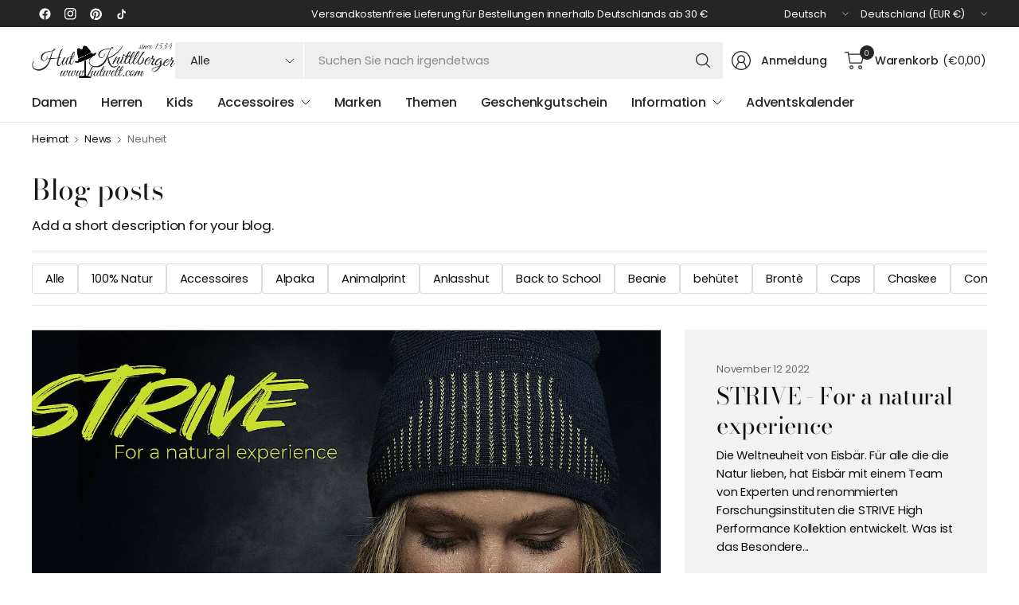

--- FILE ---
content_type: text/html; charset=utf-8
request_url: https://www.hutwelt.com/blogs/news/tagged/neuheit
body_size: 56970
content:
<!doctype html><html class="no-js" lang="de" dir="ltr">
<head>
	<meta charset="utf-8">
	<meta http-equiv="X-UA-Compatible" content="IE=edge,chrome=1">
	<meta name="viewport" content="width=device-width, initial-scale=1, maximum-scale=5, viewport-fit=cover">
	<meta name="theme-color" content="#ffffff">
	<link rel="canonical" href="https://www.hutwelt.com/blogs/news/tagged/neuheit">
	<link rel="preconnect" href="https://cdn.shopify.com" crossorigin>
	<link href="//www.hutwelt.com/cdn/shop/t/105/assets/app.css?v=65563557496488587211763581186" as="style" rel="preload">

<link href="//www.hutwelt.com/cdn/shop/t/105/assets/vendor.js?v=41477546860483910021763581188" as="script" rel="preload">
<link href="//www.hutwelt.com/cdn/shop/t/105/assets/app.js?v=42222119013632461731763581186" as="script" rel="preload">


<script>
window.lazySizesConfig = window.lazySizesConfig || {};
window.lazySizesConfig.expand = 250;
window.lazySizesConfig.loadMode = 1;
window.lazySizesConfig.loadHidden = false;
</script>


	<link rel="icon" type="image/png" href="//www.hutwelt.com/cdn/shop/files/hut_clipped_rev_1.png?crop=center&height=32&v=1738091918&width=32">

	<title>
	News &ndash; Schild &ndash; hutwelt
	</title>

	
	<meta name="description" content="Besuchen Sie unser Hutfachgeschäft in Haag in Oberbayern oder unseren Onlineshop.">
	
<link rel="preconnect" href="https://fonts.shopifycdn.com" crossorigin>

<meta property="og:site_name" content="hutwelt">
<meta property="og:url" content="https://www.hutwelt.com/blogs/news/tagged/neuheit">
<meta property="og:title" content="News">
<meta property="og:type" content="website">
<meta property="og:description" content="Besuchen Sie unser Hutfachgeschäft in Haag in Oberbayern oder unseren Onlineshop."><meta property="og:image" content="http://www.hutwelt.com/cdn/shop/files/logo1_7f5f38bf-6997-46d5-9a69-f05ba997c95a.jpg?v=1627407635">
  <meta property="og:image:secure_url" content="https://www.hutwelt.com/cdn/shop/files/logo1_7f5f38bf-6997-46d5-9a69-f05ba997c95a.jpg?v=1627407635">
  <meta property="og:image:width" content="946">
  <meta property="og:image:height" content="392"><meta name="twitter:card" content="summary_large_image">
<meta name="twitter:title" content="News">
<meta name="twitter:description" content="Besuchen Sie unser Hutfachgeschäft in Haag in Oberbayern oder unseren Onlineshop.">


	<link href="//www.hutwelt.com/cdn/shop/t/105/assets/app.css?v=65563557496488587211763581186" rel="stylesheet" type="text/css" media="all" />

	

	<style data-shopify>
	@font-face {
  font-family: Poppins;
  font-weight: 400;
  font-style: normal;
  font-display: swap;
  src: url("//www.hutwelt.com/cdn/fonts/poppins/poppins_n4.0ba78fa5af9b0e1a374041b3ceaadf0a43b41362.woff2") format("woff2"),
       url("//www.hutwelt.com/cdn/fonts/poppins/poppins_n4.214741a72ff2596839fc9760ee7a770386cf16ca.woff") format("woff");
}

@font-face {
  font-family: Poppins;
  font-weight: 500;
  font-style: normal;
  font-display: swap;
  src: url("//www.hutwelt.com/cdn/fonts/poppins/poppins_n5.ad5b4b72b59a00358afc706450c864c3c8323842.woff2") format("woff2"),
       url("//www.hutwelt.com/cdn/fonts/poppins/poppins_n5.33757fdf985af2d24b32fcd84c9a09224d4b2c39.woff") format("woff");
}

@font-face {
  font-family: Poppins;
  font-weight: 600;
  font-style: normal;
  font-display: swap;
  src: url("//www.hutwelt.com/cdn/fonts/poppins/poppins_n6.aa29d4918bc243723d56b59572e18228ed0786f6.woff2") format("woff2"),
       url("//www.hutwelt.com/cdn/fonts/poppins/poppins_n6.5f815d845fe073750885d5b7e619ee00e8111208.woff") format("woff");
}

@font-face {
  font-family: Poppins;
  font-weight: 400;
  font-style: italic;
  font-display: swap;
  src: url("//www.hutwelt.com/cdn/fonts/poppins/poppins_i4.846ad1e22474f856bd6b81ba4585a60799a9f5d2.woff2") format("woff2"),
       url("//www.hutwelt.com/cdn/fonts/poppins/poppins_i4.56b43284e8b52fc64c1fd271f289a39e8477e9ec.woff") format("woff");
}

@font-face {
  font-family: Poppins;
  font-weight: 600;
  font-style: italic;
  font-display: swap;
  src: url("//www.hutwelt.com/cdn/fonts/poppins/poppins_i6.bb8044d6203f492888d626dafda3c2999253e8e9.woff2") format("woff2"),
       url("//www.hutwelt.com/cdn/fonts/poppins/poppins_i6.e233dec1a61b1e7dead9f920159eda42280a02c3.woff") format("woff");
}

@font-face {
  font-family: "Bodoni Moda";
  font-weight: 400;
  font-style: normal;
  font-display: swap;
  src: url("//www.hutwelt.com/cdn/fonts/bodoni_moda/bodonimoda_n4.025af1859727a91866b3c708393a6dc972156491.woff2") format("woff2"),
       url("//www.hutwelt.com/cdn/fonts/bodoni_moda/bodonimoda_n4.aebb4417dfed0dc5ec4a330249c3862add089916.woff") format("woff");
}


	h1,h2,h3,h4,h5,h6,
	.h1,.h2,.h3,.h4,.h5,.h6,
	.logolink.text-logo,
	.heading-font,
	.h1-large,
	.customer-addresses .my-address .address-index {
		font-style: normal;
		font-weight: 400;
		font-family: "Bodoni Moda", serif;
	}
	body,
	.body-font,
	.thb-product-detail .product-title {
		font-style: normal;
		font-weight: 400;
		font-family: Poppins, sans-serif;
	}
	:root {
		--mobile-swipe-width: 75vw;
		--grid-width: 1350px;
		--grid-width-row: 1430px;
		--font-body-scale: 1.05;
		--font-body-line-height-scale: 1.0;
		--font-body-letter-spacing: -0.01em;
		--font-body-medium-weight: 500;
    --font-body-bold-weight: 600;
		--font-announcement-scale: 1.0;
		--font-heading-scale: 1.05;
		--font-heading-line-height-scale: 1.0;
		--font-heading-letter-spacing: -0.01em;
		--font-navigation-scale: 1.0;
		--font-product-title-scale: 1.0;
		--font-product-title-line-height-scale: 1.0;
		--button-letter-spacing: -0.01em;
		--button-font-scale: 1.0;

		--button-border-radius: 3px;
		--textarea-border-radius: 3px;
		--general-border-radius: 3px;

		--bg-body: #ffffff;
		--bg-body-rgb: 255,255,255;
		--bg-body-darken: #f7f7f7;
		--payment-terms-background-color: #ffffff;
		--color-body: #0e0e0e;
		--color-body-rgb: 14,14,14;
		--color-border: rgba(var(--color-body-rgb),0.1);
		--color-heading: #171717;
		--color-heading-rgb: 23,23,23;
		--color-accent: #C33C3C;
		--color-accent-rgb: 195,60,60;
		--color-overlay: #616161;
		--color-overlay-rgb: 97,97,97;
		--solid-button-background: #C33C3C;
		--solid-button-background-hover: #a83434;

		--section-spacing-mobile: 15px;
		--section-spacing-desktop: 25px;

		--color-announcement-bar-text: #ffffff;
		--color-announcement-bar-bg: #252525;

		--color-header-bg: #ffffff;
		--color-header-bg-rgb: 255,255,255;
		--color-header-text: #252525;
		--color-header-text-rgb: 37,37,37;
		--color-header-border: rgba(var(--color-header-text-rgb), 0.1);

		--color-price: #8D5333;
		--color-price-discounted: #6D6D6D;

		--shopify-accelerated-checkout-button-block-size: 46px;
		--shopify-accelerated-checkout-inline-alignment: center;
		--shopify-accelerated-checkout-skeleton-animation-duration: 0.25s;
		--shopify-accelerated-checkout-button-border-radius: 3px;--color-star: #CE7979;--color-inventory-instock: #279A4B;--color-inventory-lowstock: #FB9E5B;--color-badge-sold-out: #ececec;
			--color-badge-sold-out-text: #939393;--color-badge-sale: #edc4c4;
			--color-badge-sale-text: #C33C3C;--color-badge-preorder: #f0f2ff;
			--color-badge-preorder-text: #3D5CFF;--color-footer-text: #252525;
		--color-footer-text-rgb: 37,37,37;
		--color-footer-bg: #F6F6F6;
	}.badge.uv-schutz{
				--color-badge: #f5e4b1;
				--color-badge-text: #d7aa1c;
			}
		
.badge.made-in-germany{
				--color-badge: #90e3aa;
				--color-badge-text: #279A4B;
			}
		
.badge.kids{
				--color-badge: #b1b8f5;
				--color-badge-text: #1c30d7;
			}
		

</style>


	<script>
		window.theme = window.theme || {};
		theme = {
			settings: {
				money_with_currency_format:"€{{amount_with_comma_separator}}",
				cart_drawer:true,
				product_id: false,
			},
			routes: {
				root_url: '/',
				cart_url: '/cart',
				cart_add_url: '/cart/add',
				search_url: '/search',
				cart_change_url: '/cart/change',
				cart_update_url: '/cart/update',
				predictive_search_url: '/search/suggest',
			},
			variantStrings: {
        addToCart: `In den Warenkorb legen`,
        soldOut: `Ausverkauft`,
        unavailable: `Nicht verfügbar`,
        preOrder: `Vorbestellen`,
      },
			strings: {
				requiresTerms: `Sie müssen den Verkaufsbedingungen zustimmen, um zur Kasse gehen zu können`,
				showMore: `Mehr anzeigen`,
				showLess: `Weniger anzeigen`,
				showFilters: `Filter anzeigen`,
				hideFilters: `Filter ausblenden`,
				shippingEstimatorNoResults: `Entschuldige, wir liefern leider niche an Deine Adresse.`,
				shippingEstimatorOneResult: `Es gibt eine Versandklasse für Deine Adresse:`,
				shippingEstimatorMultipleResults: `Es gibt mehrere Versandklassen für Deine Adresse:`,
				shippingEstimatorError: `Ein oder mehrere Fehler sind beim Abrufen der Versandklassen aufgetreten:`
			}
		};
	</script>
	<script>window.performance && window.performance.mark && window.performance.mark('shopify.content_for_header.start');</script><meta name="google-site-verification" content="zDaC0dzRkcax9SkvzbdouQHhKp2-gtvKLD6zQTnOfKU">
<meta id="shopify-digital-wallet" name="shopify-digital-wallet" content="/29548090/digital_wallets/dialog">
<meta name="shopify-checkout-api-token" content="db8262d9c4d58de3eb8a2efd88924451">
<meta id="in-context-paypal-metadata" data-shop-id="29548090" data-venmo-supported="false" data-environment="production" data-locale="de_DE" data-paypal-v4="true" data-currency="EUR">
<link rel="alternate" type="application/atom+xml" title="Feed" href="http://feedproxy.google.com/hut-knittlberger.de/category/aktuelles/" />
<link rel="alternate" hreflang="x-default" href="https://www.hutwelt.com/blogs/news/tagged/neuheit">
<link rel="alternate" hreflang="de" href="https://www.hutwelt.com/blogs/news/tagged/neuheit">
<link rel="alternate" hreflang="en" href="https://www.hutwelt.com/en/blogs/news/tagged/neuheit">
<script async="async" src="/checkouts/internal/preloads.js?locale=de-DE"></script>
<link rel="preconnect" href="https://shop.app" crossorigin="anonymous">
<script async="async" src="https://shop.app/checkouts/internal/preloads.js?locale=de-DE&shop_id=29548090" crossorigin="anonymous"></script>
<script id="apple-pay-shop-capabilities" type="application/json">{"shopId":29548090,"countryCode":"DE","currencyCode":"EUR","merchantCapabilities":["supports3DS"],"merchantId":"gid:\/\/shopify\/Shop\/29548090","merchantName":"hutwelt","requiredBillingContactFields":["postalAddress","email"],"requiredShippingContactFields":["postalAddress","email"],"shippingType":"shipping","supportedNetworks":["visa","maestro","masterCard","amex"],"total":{"type":"pending","label":"hutwelt","amount":"1.00"},"shopifyPaymentsEnabled":true,"supportsSubscriptions":true}</script>
<script id="shopify-features" type="application/json">{"accessToken":"db8262d9c4d58de3eb8a2efd88924451","betas":["rich-media-storefront-analytics"],"domain":"www.hutwelt.com","predictiveSearch":true,"shopId":29548090,"locale":"de"}</script>
<script>var Shopify = Shopify || {};
Shopify.shop = "hutwelt.myshopify.com";
Shopify.locale = "de";
Shopify.currency = {"active":"EUR","rate":"1.0"};
Shopify.country = "DE";
Shopify.theme = {"name":"Pinnacle V7.0.0","id":189988962568,"schema_name":"Pinnacle","schema_version":"7.0.0","theme_store_id":2852,"role":"main"};
Shopify.theme.handle = "null";
Shopify.theme.style = {"id":null,"handle":null};
Shopify.cdnHost = "www.hutwelt.com/cdn";
Shopify.routes = Shopify.routes || {};
Shopify.routes.root = "/";</script>
<script type="module">!function(o){(o.Shopify=o.Shopify||{}).modules=!0}(window);</script>
<script>!function(o){function n(){var o=[];function n(){o.push(Array.prototype.slice.apply(arguments))}return n.q=o,n}var t=o.Shopify=o.Shopify||{};t.loadFeatures=n(),t.autoloadFeatures=n()}(window);</script>
<script>
  window.ShopifyPay = window.ShopifyPay || {};
  window.ShopifyPay.apiHost = "shop.app\/pay";
  window.ShopifyPay.redirectState = null;
</script>
<script id="shop-js-analytics" type="application/json">{"pageType":"blog"}</script>
<script defer="defer" async type="module" src="//www.hutwelt.com/cdn/shopifycloud/shop-js/modules/v2/client.init-shop-cart-sync_e98Ab_XN.de.esm.js"></script>
<script defer="defer" async type="module" src="//www.hutwelt.com/cdn/shopifycloud/shop-js/modules/v2/chunk.common_Pcw9EP95.esm.js"></script>
<script defer="defer" async type="module" src="//www.hutwelt.com/cdn/shopifycloud/shop-js/modules/v2/chunk.modal_CzmY4ZhL.esm.js"></script>
<script type="module">
  await import("//www.hutwelt.com/cdn/shopifycloud/shop-js/modules/v2/client.init-shop-cart-sync_e98Ab_XN.de.esm.js");
await import("//www.hutwelt.com/cdn/shopifycloud/shop-js/modules/v2/chunk.common_Pcw9EP95.esm.js");
await import("//www.hutwelt.com/cdn/shopifycloud/shop-js/modules/v2/chunk.modal_CzmY4ZhL.esm.js");

  window.Shopify.SignInWithShop?.initShopCartSync?.({"fedCMEnabled":true,"windoidEnabled":true});

</script>
<script>
  window.Shopify = window.Shopify || {};
  if (!window.Shopify.featureAssets) window.Shopify.featureAssets = {};
  window.Shopify.featureAssets['shop-js'] = {"shop-cart-sync":["modules/v2/client.shop-cart-sync_DazCVyJ3.de.esm.js","modules/v2/chunk.common_Pcw9EP95.esm.js","modules/v2/chunk.modal_CzmY4ZhL.esm.js"],"init-fed-cm":["modules/v2/client.init-fed-cm_D0AulfmK.de.esm.js","modules/v2/chunk.common_Pcw9EP95.esm.js","modules/v2/chunk.modal_CzmY4ZhL.esm.js"],"shop-cash-offers":["modules/v2/client.shop-cash-offers_BISyWFEA.de.esm.js","modules/v2/chunk.common_Pcw9EP95.esm.js","modules/v2/chunk.modal_CzmY4ZhL.esm.js"],"shop-login-button":["modules/v2/client.shop-login-button_D_c1vx_E.de.esm.js","modules/v2/chunk.common_Pcw9EP95.esm.js","modules/v2/chunk.modal_CzmY4ZhL.esm.js"],"pay-button":["modules/v2/client.pay-button_CHADzJ4g.de.esm.js","modules/v2/chunk.common_Pcw9EP95.esm.js","modules/v2/chunk.modal_CzmY4ZhL.esm.js"],"shop-button":["modules/v2/client.shop-button_CQnD2U3v.de.esm.js","modules/v2/chunk.common_Pcw9EP95.esm.js","modules/v2/chunk.modal_CzmY4ZhL.esm.js"],"avatar":["modules/v2/client.avatar_BTnouDA3.de.esm.js"],"init-windoid":["modules/v2/client.init-windoid_CmA0-hrC.de.esm.js","modules/v2/chunk.common_Pcw9EP95.esm.js","modules/v2/chunk.modal_CzmY4ZhL.esm.js"],"init-shop-for-new-customer-accounts":["modules/v2/client.init-shop-for-new-customer-accounts_BCzC_Mib.de.esm.js","modules/v2/client.shop-login-button_D_c1vx_E.de.esm.js","modules/v2/chunk.common_Pcw9EP95.esm.js","modules/v2/chunk.modal_CzmY4ZhL.esm.js"],"init-shop-email-lookup-coordinator":["modules/v2/client.init-shop-email-lookup-coordinator_DYzOit4u.de.esm.js","modules/v2/chunk.common_Pcw9EP95.esm.js","modules/v2/chunk.modal_CzmY4ZhL.esm.js"],"init-shop-cart-sync":["modules/v2/client.init-shop-cart-sync_e98Ab_XN.de.esm.js","modules/v2/chunk.common_Pcw9EP95.esm.js","modules/v2/chunk.modal_CzmY4ZhL.esm.js"],"shop-toast-manager":["modules/v2/client.shop-toast-manager_Bc-1elH8.de.esm.js","modules/v2/chunk.common_Pcw9EP95.esm.js","modules/v2/chunk.modal_CzmY4ZhL.esm.js"],"init-customer-accounts":["modules/v2/client.init-customer-accounts_CqlRHmZs.de.esm.js","modules/v2/client.shop-login-button_D_c1vx_E.de.esm.js","modules/v2/chunk.common_Pcw9EP95.esm.js","modules/v2/chunk.modal_CzmY4ZhL.esm.js"],"init-customer-accounts-sign-up":["modules/v2/client.init-customer-accounts-sign-up_DZmBw6yB.de.esm.js","modules/v2/client.shop-login-button_D_c1vx_E.de.esm.js","modules/v2/chunk.common_Pcw9EP95.esm.js","modules/v2/chunk.modal_CzmY4ZhL.esm.js"],"shop-follow-button":["modules/v2/client.shop-follow-button_Cx-w7rSq.de.esm.js","modules/v2/chunk.common_Pcw9EP95.esm.js","modules/v2/chunk.modal_CzmY4ZhL.esm.js"],"checkout-modal":["modules/v2/client.checkout-modal_Djjmh8qM.de.esm.js","modules/v2/chunk.common_Pcw9EP95.esm.js","modules/v2/chunk.modal_CzmY4ZhL.esm.js"],"shop-login":["modules/v2/client.shop-login_DMZMgoZf.de.esm.js","modules/v2/chunk.common_Pcw9EP95.esm.js","modules/v2/chunk.modal_CzmY4ZhL.esm.js"],"lead-capture":["modules/v2/client.lead-capture_SqejaEd8.de.esm.js","modules/v2/chunk.common_Pcw9EP95.esm.js","modules/v2/chunk.modal_CzmY4ZhL.esm.js"],"payment-terms":["modules/v2/client.payment-terms_DUeEqFTJ.de.esm.js","modules/v2/chunk.common_Pcw9EP95.esm.js","modules/v2/chunk.modal_CzmY4ZhL.esm.js"]};
</script>
<script>(function() {
  var isLoaded = false;
  function asyncLoad() {
    if (isLoaded) return;
    isLoaded = true;
    var urls = ["https:\/\/plugin.authorized.by\/js\/storefront.js?shop=hutwelt.myshopify.com"];
    for (var i = 0; i < urls.length; i++) {
      var s = document.createElement('script');
      s.type = 'text/javascript';
      s.async = true;
      s.src = urls[i];
      var x = document.getElementsByTagName('script')[0];
      x.parentNode.insertBefore(s, x);
    }
  };
  if(window.attachEvent) {
    window.attachEvent('onload', asyncLoad);
  } else {
    window.addEventListener('load', asyncLoad, false);
  }
})();</script>
<script id="__st">var __st={"a":29548090,"offset":3600,"reqid":"2d137417-f7cf-406c-b574-4ffd5bf2db6e-1769107169","pageurl":"www.hutwelt.com\/blogs\/news\/tagged\/neuheit","s":"blogs-223903762","u":"474da91f5ed2","p":"blog","rtyp":"blog","rid":223903762};</script>
<script>window.ShopifyPaypalV4VisibilityTracking = true;</script>
<script id="captcha-bootstrap">!function(){'use strict';const t='contact',e='account',n='new_comment',o=[[t,t],['blogs',n],['comments',n],[t,'customer']],c=[[e,'customer_login'],[e,'guest_login'],[e,'recover_customer_password'],[e,'create_customer']],r=t=>t.map((([t,e])=>`form[action*='/${t}']:not([data-nocaptcha='true']) input[name='form_type'][value='${e}']`)).join(','),a=t=>()=>t?[...document.querySelectorAll(t)].map((t=>t.form)):[];function s(){const t=[...o],e=r(t);return a(e)}const i='password',u='form_key',d=['recaptcha-v3-token','g-recaptcha-response','h-captcha-response',i],f=()=>{try{return window.sessionStorage}catch{return}},m='__shopify_v',_=t=>t.elements[u];function p(t,e,n=!1){try{const o=window.sessionStorage,c=JSON.parse(o.getItem(e)),{data:r}=function(t){const{data:e,action:n}=t;return t[m]||n?{data:e,action:n}:{data:t,action:n}}(c);for(const[e,n]of Object.entries(r))t.elements[e]&&(t.elements[e].value=n);n&&o.removeItem(e)}catch(o){console.error('form repopulation failed',{error:o})}}const l='form_type',E='cptcha';function T(t){t.dataset[E]=!0}const w=window,h=w.document,L='Shopify',v='ce_forms',y='captcha';let A=!1;((t,e)=>{const n=(g='f06e6c50-85a8-45c8-87d0-21a2b65856fe',I='https://cdn.shopify.com/shopifycloud/storefront-forms-hcaptcha/ce_storefront_forms_captcha_hcaptcha.v1.5.2.iife.js',D={infoText:'Durch hCaptcha geschützt',privacyText:'Datenschutz',termsText:'Allgemeine Geschäftsbedingungen'},(t,e,n)=>{const o=w[L][v],c=o.bindForm;if(c)return c(t,g,e,D).then(n);var r;o.q.push([[t,g,e,D],n]),r=I,A||(h.body.append(Object.assign(h.createElement('script'),{id:'captcha-provider',async:!0,src:r})),A=!0)});var g,I,D;w[L]=w[L]||{},w[L][v]=w[L][v]||{},w[L][v].q=[],w[L][y]=w[L][y]||{},w[L][y].protect=function(t,e){n(t,void 0,e),T(t)},Object.freeze(w[L][y]),function(t,e,n,w,h,L){const[v,y,A,g]=function(t,e,n){const i=e?o:[],u=t?c:[],d=[...i,...u],f=r(d),m=r(i),_=r(d.filter((([t,e])=>n.includes(e))));return[a(f),a(m),a(_),s()]}(w,h,L),I=t=>{const e=t.target;return e instanceof HTMLFormElement?e:e&&e.form},D=t=>v().includes(t);t.addEventListener('submit',(t=>{const e=I(t);if(!e)return;const n=D(e)&&!e.dataset.hcaptchaBound&&!e.dataset.recaptchaBound,o=_(e),c=g().includes(e)&&(!o||!o.value);(n||c)&&t.preventDefault(),c&&!n&&(function(t){try{if(!f())return;!function(t){const e=f();if(!e)return;const n=_(t);if(!n)return;const o=n.value;o&&e.removeItem(o)}(t);const e=Array.from(Array(32),(()=>Math.random().toString(36)[2])).join('');!function(t,e){_(t)||t.append(Object.assign(document.createElement('input'),{type:'hidden',name:u})),t.elements[u].value=e}(t,e),function(t,e){const n=f();if(!n)return;const o=[...t.querySelectorAll(`input[type='${i}']`)].map((({name:t})=>t)),c=[...d,...o],r={};for(const[a,s]of new FormData(t).entries())c.includes(a)||(r[a]=s);n.setItem(e,JSON.stringify({[m]:1,action:t.action,data:r}))}(t,e)}catch(e){console.error('failed to persist form',e)}}(e),e.submit())}));const S=(t,e)=>{t&&!t.dataset[E]&&(n(t,e.some((e=>e===t))),T(t))};for(const o of['focusin','change'])t.addEventListener(o,(t=>{const e=I(t);D(e)&&S(e,y())}));const B=e.get('form_key'),M=e.get(l),P=B&&M;t.addEventListener('DOMContentLoaded',(()=>{const t=y();if(P)for(const e of t)e.elements[l].value===M&&p(e,B);[...new Set([...A(),...v().filter((t=>'true'===t.dataset.shopifyCaptcha))])].forEach((e=>S(e,t)))}))}(h,new URLSearchParams(w.location.search),n,t,e,['guest_login'])})(!0,!0)}();</script>
<script integrity="sha256-4kQ18oKyAcykRKYeNunJcIwy7WH5gtpwJnB7kiuLZ1E=" data-source-attribution="shopify.loadfeatures" defer="defer" src="//www.hutwelt.com/cdn/shopifycloud/storefront/assets/storefront/load_feature-a0a9edcb.js" crossorigin="anonymous"></script>
<script crossorigin="anonymous" defer="defer" src="//www.hutwelt.com/cdn/shopifycloud/storefront/assets/shopify_pay/storefront-65b4c6d7.js?v=20250812"></script>
<script data-source-attribution="shopify.dynamic_checkout.dynamic.init">var Shopify=Shopify||{};Shopify.PaymentButton=Shopify.PaymentButton||{isStorefrontPortableWallets:!0,init:function(){window.Shopify.PaymentButton.init=function(){};var t=document.createElement("script");t.src="https://www.hutwelt.com/cdn/shopifycloud/portable-wallets/latest/portable-wallets.de.js",t.type="module",document.head.appendChild(t)}};
</script>
<script data-source-attribution="shopify.dynamic_checkout.buyer_consent">
  function portableWalletsHideBuyerConsent(e){var t=document.getElementById("shopify-buyer-consent"),n=document.getElementById("shopify-subscription-policy-button");t&&n&&(t.classList.add("hidden"),t.setAttribute("aria-hidden","true"),n.removeEventListener("click",e))}function portableWalletsShowBuyerConsent(e){var t=document.getElementById("shopify-buyer-consent"),n=document.getElementById("shopify-subscription-policy-button");t&&n&&(t.classList.remove("hidden"),t.removeAttribute("aria-hidden"),n.addEventListener("click",e))}window.Shopify?.PaymentButton&&(window.Shopify.PaymentButton.hideBuyerConsent=portableWalletsHideBuyerConsent,window.Shopify.PaymentButton.showBuyerConsent=portableWalletsShowBuyerConsent);
</script>
<script data-source-attribution="shopify.dynamic_checkout.cart.bootstrap">document.addEventListener("DOMContentLoaded",(function(){function t(){return document.querySelector("shopify-accelerated-checkout-cart, shopify-accelerated-checkout")}if(t())Shopify.PaymentButton.init();else{new MutationObserver((function(e,n){t()&&(Shopify.PaymentButton.init(),n.disconnect())})).observe(document.body,{childList:!0,subtree:!0})}}));
</script>
<link id="shopify-accelerated-checkout-styles" rel="stylesheet" media="screen" href="https://www.hutwelt.com/cdn/shopifycloud/portable-wallets/latest/accelerated-checkout-backwards-compat.css" crossorigin="anonymous">
<style id="shopify-accelerated-checkout-cart">
        #shopify-buyer-consent {
  margin-top: 1em;
  display: inline-block;
  width: 100%;
}

#shopify-buyer-consent.hidden {
  display: none;
}

#shopify-subscription-policy-button {
  background: none;
  border: none;
  padding: 0;
  text-decoration: underline;
  font-size: inherit;
  cursor: pointer;
}

#shopify-subscription-policy-button::before {
  box-shadow: none;
}

      </style>

<script>window.performance && window.performance.mark && window.performance.mark('shopify.content_for_header.end');</script> <!-- Header hook for plugins -->

	<script>document.documentElement.className = document.documentElement.className.replace('no-js', 'js');</script>
	
<!-- BEGIN app block: shopify://apps/complianz-gdpr-cookie-consent/blocks/bc-block/e49729f0-d37d-4e24-ac65-e0e2f472ac27 -->

    
    

    
    
        <script>
            var sDomain = location.host;
            (function(){
                window.thirdPartyScriptDefinition = [
                    
                ]
            })();(()=>{
                var sDomain=location.host;
                const __useGoogleConsentMode =true;
                const __whiteListForConsentMode =["googletagmanager"];
                const __dataLayerName ="dataLayer";
                (()=>{var i={z:"thirdPartyScriptDefinition",o:"Shopify",c:"analytics",d:"publish",i:"src",l:"provider",p:"type_0",y:"type_1",f:"type_2",n:"true",a:"length",r:"detail",A:"Proxy",j:"setInterval",F:"clearInterval",g:"find",X:"filter",G:"forEach",H:"splice",Z:"hasOwnProperty",M:"addEventListener",u:"includes",h:"push",_:"cookie",P:"set",O:"get",s:"gtag",D:"ad_storage",I:"ad_user_data",T:"ad_personalization",b:"analytics_storage",x:"functionality_storage",C:"personalization_storage",L:"security_storage",R:"wait_for_update",k:"consent",U:"default",q:"ads_data_redaction",B:"google_consent_mode",J:"dataLayer",e:"granted",t:"denied",Q:"update",V:"GDPR_LC:userConsentSetting",W:1500,m:null},o={[i.D]:i.t,[i.I]:i.t,[i.T]:i.t,[i.b]:i.t,[i.x]:i.t,[i.C]:i.t,[i.L]:i.t,[i.R]:i.W};((a,l,t,f,p=[],c=t.J)=>{let y=function(r,e){return!!r[t.g](n=>!!n&&!!e&&n[t.i]&&e[t.i]&&n[t.i]===e[t.i]&&n[t._]===e[t._])},g=r=>f?!!p[t.g](e=>{if(typeof r[t.i]=="string")return r[t.i][t.u](e);if(typeof r[t.l]=="string")return r[t.l][t.u](e)}):!1,u=function(r){let e=[];for(let s=0;s<r[t.a];s++)r[s]||e[t.h](s);let n=r[t.a]-e[t.a];return e[t.G](s=>r[t.H](s,1)),n},d=[],h={[t.P]:(r,e,n,s)=>{let _=u(r);return e===t.a?r[t.a]=_:n!=null&&(y(r,n)||g(n)||(d[e]=n)),!0},[t.O]:(r,e)=>r[e]};if(a[t.z]=new a[t.A](d,h),f){a[c]=a[c]||[],a[t.s]=function(...n){a[c][t.h](n)},a[t.s](t.k,t.U,{...o}),a[t.s](t.P,t.q,!0);let r=a[t.j](()=>{!!a[t.o]&&!!a[t.o][t.c]&&!!a[t.o][t.c][t.d]&&(a[t.F](r),a[t.o][t.c][t.d](t.B,{...o}))},5),e=n=>{Date.now()-t.m<50||(t.m=Date.now(),o[t.D]=n[t.r][t.f][t.n]?t.e:t.t,o[t.I]=n[t.r][t.f][t.n]?t.e:t.t,o[t.T]=n[t.r][t.f][t.n]?t.e:t.t,o[t.b]=n[t.r][t.y][t.n]?t.e:t.t,o[t.x]=n[t.r][t.p][t.n]?t.e:t.t,o[t.C]=n[t.r][t.y][t.n]?t.e:t.t,o[t.L]=n[t.r][t.p][t.n]?t.e:t.t,a[t.s](t.k,t.Q,{...o}))};l[t.M](t.V,e)}})(window,document,i,__useGoogleConsentMode,__whiteListForConsentMode,__dataLayerName);})();
                const definitions = [];
                definitions.length > 0 && window.thirdPartyScriptDefinition.push(...definitions);
                window.BC_JSON_ObjectBypass={"_ab":{"description":"Used in connection with access to admin.","path":"\/","domain":"","provider":"Shopify","type":"type_0","expires":"86400","recommendation":"0","editable":"false","deletable":"false","set":"0","name":"_ab","group":"","src":""},"_secure_session_id":{"description":"Used in connection with navigation through a storefront.","path":"\/","domain":"","provider":"Shopify","type":"type_0","expires":"2592000","recommendation":"0","editable":"false","deletable":"false","set":"0","name":"_secure_session_id","group":"","src":""},"__cfduid":{"description":"The _cfduid cookie helps Cloudflare detect malicious visitors to our Customers’ websites and minimizes blocking legitimate users.","path":"\/","domain":"","provider":"Cloudflare","type":"type_0","expires":"2592000","recommendation":"0","editable":"false","deletable":"false","set":"0","name":"__cfduid","group":"","src":""},"cart":{"description":"Used in connection with shopping cart.","path":"\/","domain":"","provider":"Shopify","type":"type_0","expires":"1209600","recommendation":"0","editable":"false","deletable":"false","set":"0","name":"cart","group":"","src":""},"cart_sig":{"description":"Used in connection with cart and checkout.","path":"\/","domain":"","provider":"Shopify","type":"type_0","expires":"1209600","recommendation":"0","editable":"false","deletable":"false","set":"0","name":"cart_sig","group":"","src":""},"cart_ts":{"description":"Used in connection with cart and checkout.","path":"\/","domain":"","provider":"Shopify","type":"type_0","expires":"1209600","recommendation":"0","editable":"false","deletable":"false","set":"0","name":"cart_ts","group":"","src":""},"checkout_token":{"description":"Used in connection with cart and checkout.","path":"\/","domain":"","provider":"Shopify","type":"type_0","expires":"31536000","recommendation":"0","editable":"false","deletable":"false","set":"0","name":"checkout_token","group":"","src":""},"secure_customer_sig":{"description":"Used in connection with customer login.","path":"\/","domain":"","provider":"Shopify","type":"type_0","expires":"31536000","recommendation":"0","editable":"false","deletable":"false","set":"0","name":"secure_customer_sig","group":"","src":""},"storefront_digest":{"description":"Used in connection with customer login.","path":"\/","domain":"","provider":"Shopify","type":"type_0","expires":"31536000","recommendation":"0","editable":"false","deletable":"false","set":"0","name":"storefront_digest","group":"","src":""},"_bc_c_set":{"description":"Wird in Verbindung mit dem GDPR legal Cookie verwendet.","path":"\/","domain":"","provider":"GDPR Legal Cookie","type":"type_0","expires":"2592000","recommendation":"0","editable":"false","deletable":"false","set":"0","optIn":true,"live":"1","name":"_bc_c_set","ShopifyMinConsent":false},"_orig_referrer":{"description":"Used in connection with shopping cart.","path":"\/","domain":"","provider":"Shopify","type":"type_1","expires":"1209600","recommendation":"1","editable":"true","deletable":"false","set":"1","name":"_orig_referrer","group":"","src":""},"_landing_page":{"description":"Track landing pages.","path":"\/","domain":"","provider":"Shopify","type":"type_1","expires":"1209600","recommendation":"1","editable":"true","deletable":"false","set":"1","name":"_landing_page","group":"","src":""},"_shopify_fs":{"description":"Shopify analytics.","path":"\/","domain":"","provider":"Shopify","type":"type_1","expires":"1209600","recommendation":"1","editable":"true","deletable":"false","set":"1","name":"_shopify_fs","group":"","src":""},"_shopify_s":{"description":"Shopify analytics.","path":"\/","domain":"","provider":"Shopify","type":"type_1","expires":"1800","recommendation":"1","editable":"true","deletable":"false","set":"1","name":"_shopify_s","group":"","src":""},"_shopify_y":{"description":"Shopify analytics.","path":"\/","domain":"","provider":"Shopify","type":"type_1","expires":"31536000","recommendation":"1","editable":"true","deletable":"false","set":"1","name":"_shopify_y","group":"","src":""},"_y":{"description":"Shopify analytics.","path":"\/","domain":"","provider":"Shopify","type":"type_1","expires":"31536000","recommendation":"1","editable":"true","deletable":"false","set":"1","name":"_y","group":"","src":""},"_shopify_sa_p":{"description":"Shopify analytics relating to marketing \u0026 referrals.","path":"\/","domain":"","provider":"Shopify","type":"type_1","expires":"1800","recommendation":"1","editable":"true","deletable":"false","set":"1","name":"_shopify_sa_p","group":"","src":""},"_shopify_sa_t":{"description":"Shopify analytics relating to marketing \u0026 referrals.","path":"\/","domain":"","provider":"Shopify","type":"type_1","expires":"1800","recommendation":"1","editable":"true","deletable":"false","set":"1","name":"_shopify_sa_t","group":"","src":""},"tracked_start_checkout":{"description":"Shopify analytics relating to checkout.","path":"\/","domain":"","provider":"Shopify","type":"type_1","expires":"1800","recommendation":"1","editable":"true","deletable":"false","set":"1","name":"tracked_start_checkout","group":"","src":""},"keep_alive":{"description":"Used in connection with buyer localization.","path":"\/","domain":"","provider":"Shopify","deletable":"false","expires":"1209600","type":"type_0","recommendation":"0","editable":"false","set":"0","name":"keep_alive","group":"","src":""},"_shopify_country":{"description":"Used in connection with checkout.","path":"\/","domain":"","provider":"Shopify","deletable":"false","expires":"31536000","type":"type_0","recommendation":"0","editable":"false","set":"0","name":"_shopify_country","group":"","src":""},"cart_currency":{"description":"Used in connection with cart and checkout.","path":"\/","domain":"","provider":"Shopify","deletable":"false","expires":"31536000","type":"type_0","recommendation":"0","editable":"false","set":"0","name":"cart_currency","group":"","src":""},"_tracking_consent":{"description":"For Shopify User Consent Tracking.","path":"\/","domain":"","provider":"Shopify","deletable":"false","expires":"31536000","type":"type_0","recommendation":"0","editable":"false","set":"0","name":"_tracking_consent","group":"","src":""},"shopify_pay_redirect":{"description":"Used in connection with checkout.","path":"\/","domain":"","provider":"Shopify","deletable":"false","expires":"31536000","type":"type_0","recommendation":"0","editable":"false","set":"0","name":"shopify_pay_redirect","group":"","src":""},"_shopify_d":{"description":"Shopify analytics.","path":"\/","domain":"","provider":"Shopify","deletable":"false","expires":"1209600","type":"type_1","recommendation":"1","editable":"true","set":"1","name":"_shopify_d","group":"","src":""},"_shopify_evids":{"description":"Shopify analytics.","path":"\/","domain":"","provider":"Shopify","deletable":"false","expires":"0","type":"type_1","recommendation":"1","editable":"true","set":"1","name":"_shopify_evids","group":"","src":""},"_shopify_ga":{"description":"Shopify and Google Analytics.","path":"\/","domain":"","provider":"Shopify","deletable":"false","expires":"0","type":"type_1","recommendation":"1","editable":"true","set":"1","name":"_shopify_ga","group":"","src":""},"_shopify_m":{"description":"Used for managing customer privacy settings.","path":"\/","domain":"","provider":"Shopify","deletable":"false","expires":"31536000","type":"type_0","recommendation":"0","editable":"false","set":"0","name":"_shopify_m","group":"","src":""},"_shopify_tm":{"description":"Used for managing customer privacy settings.","path":"\/","domain":"","provider":"Shopify","deletable":"false","expires":"31536000","type":"type_0","recommendation":"0","editable":"false","set":"0","name":"_shopify_tm","group":"","src":""},"_shopify_tw":{"description":"Used for managing customer privacy settings.","path":"\/","domain":"","provider":"Shopify","deletable":"false","expires":"31536000","type":"type_0","recommendation":"0","editable":"false","set":"0","name":"_shopify_tw","group":"","src":""},"_storefront_u":{"description":"Used to facilitate updating customer account information.","path":"\/","domain":"","provider":"Shopify","deletable":"false","expires":"31536000","type":"type_0","recommendation":"0","editable":"false","set":"0","name":"_storefront_u","group":"","src":""},"c":{"description":"Used in connection with shopping cart.","path":"\/","domain":"","provider":"Shopify","deletable":"false","expires":"31536000","type":"type_0","recommendation":"0","editable":"false","set":"0","name":"c","group":"","src":""},"cart_ver":{"description":"Used in connection with cart and checkout.","path":"\/","domain":"","provider":"Shopify","deletable":"false","expires":"1209600","type":"type_0","recommendation":"0","editable":"false","set":"0","name":"cart_ver","group":"","src":""},"checkout":{"description":"Used in connection with cart and checkout.","path":"\/","domain":"","provider":"Shopify","deletable":"false","expires":"2592000","type":"type_0","recommendation":"0","editable":"false","set":"0","name":"checkout","group":"","src":""},"checkout_session_lookup":{"description":"Used in connection with cart and checkout.","path":"\/","domain":"","provider":"Shopify","deletable":"false","expires":"2592000","type":"type_0","recommendation":"0","editable":"false","set":"0","name":"checkout_session_lookup","group":"","src":""},"checkout_session_token_\u003c\u003cid\u003e\u003e":{"description":"Used in connection with cart and checkout.","path":"\/","domain":"","provider":"Shopify","deletable":"false","expires":"2592000","type":"type_0","recommendation":"0","editable":"false","set":"0","name":"checkout_session_token_\u003c\u003cid\u003e\u003e","group":"","src":""},"customer_auth_provider":{"description":"Shopify Analytics.","path":"\/","domain":"","provider":"Shopify","deletable":"false","expires":"0","type":"type_1","recommendation":"1","editable":"true","set":"1","name":"customer_auth_provider","group":"","src":""},"customer_auth_session_created_at":{"description":"Shopify Analytics.","path":"\/","domain":"","provider":"Shopify","deletable":"false","expires":"0","type":"type_1","recommendation":"1","editable":"true","set":"1","name":"customer_auth_session_created_at","group":"","src":""},"dynamic_checkout_shown_on_cart":{"description":"Used in connection with checkout.","path":"\/","domain":"","provider":"Shopify","deletable":"false","expires":"1800","type":"type_0","recommendation":"0","editable":"false","set":"0","name":"dynamic_checkout_shown_on_cart","group":"","src":""},"identity-state":{"description":"Used in connection with customer authentication","path":"\/","domain":"","provider":"Shopify","deletable":"false","expires":"3600","type":"type_0","recommendation":"0","editable":"false","set":"0","name":"identity-state","group":"","src":""},"identity-state-\u003c\u003cid\u003e\u003e":{"description":"Used in connection with customer authentication","path":"\/","domain":"","provider":"Shopify","deletable":"false","expires":"3600","type":"type_0","recommendation":"0","editable":"false","set":"0","name":"identity-state-\u003c\u003cid\u003e\u003e","group":"","src":""},"identity_customer_account_number":{"description":"Used in connection with customer authentication","path":"\/","domain":"","provider":"Shopify","deletable":"false","expires":"7776000","type":"type_0","recommendation":"0","editable":"false","set":"0","name":"identity_customer_account_number","group":"","src":""},"master_device_id":{"description":"Used in connection with merchant login.","path":"\/","domain":"","provider":"Shopify","deletable":"false","expires":"63072000","type":"type_0","recommendation":"0","editable":"false","set":"0","name":"master_device_id","group":"","src":""},"previous_step":{"description":"Used in connection with checkout.","path":"\/","domain":"","provider":"Shopify","deletable":"false","expires":"31536000","type":"type_0","recommendation":"0","editable":"false","set":"0","name":"previous_step","group":"","src":""},"remember_me":{"description":"Used in connection with checkout.","path":"\/","domain":"","provider":"Shopify","deletable":"false","expires":"31536000","type":"type_0","recommendation":"0","editable":"false","set":"0","name":"remember_me","group":"","src":""},"shopify_pay":{"description":"Used in connection with checkout.","path":"\/","domain":"","provider":"Shopify","deletable":"false","expires":"31536000","type":"type_0","recommendation":"0","editable":"false","set":"0","name":"shopify_pay","group":"","src":""},"source_name":{"description":"Used in combination with mobile apps to provide custom checkout behavior, when viewing a store from within a compatible mobile app.","path":"\/","domain":"","provider":"Shopify","deletable":"false","expires":"0","type":"type_0","recommendation":"0","editable":"false","set":"0","name":"source_name","group":"","src":""},"localization":{"description":"","path":"\/","domain":"hutwelt.myshopify.com","provider":"Shopify","type":"type_0","expires":"31536000","recommendation":"0","editable":true,"deletable":true,"set":"0","name":"localization","uuid":"_e9b0b16c_437d_48c4_8382_06cde0cfd6a8"},"_pay_session":{"description":"","path":"\/","domain":"shop.app","provider":"Shopify","type":"type_0","expires":"0","recommendation":"0","editable":true,"deletable":true,"set":"0","name":"_pay_session","uuid":"_f15f3ff4_823e_429b_bda7_e4e73b3a3962"},"XSRF-TOKEN":{"description":"","path":"\/","domain":"plugin.authorized.by","provider":"Other","type":"type_0","expires":"7200","recommendation":"0","editable":true,"deletable":true,"set":"0","name":"XSRF-TOKEN","uuid":"_cf5d6034_50b8_42d8_be8f_bd81b75cc8a0"},"laravel_session":{"description":"","path":"\/","domain":"plugin.authorized.by","provider":"Other","type":"type_0","expires":"7200","recommendation":"0","editable":true,"deletable":true,"set":"0","name":"laravel_session","uuid":"_9b52a6ae_569c_4e1c_bb4d_c6481f598723"}};
                const permanentDomain = 'hutwelt.myshopify.com';
                window.BC_GDPR_2ce3a13160348f524c8cc9={'google':[],'_bc_c_set':'customScript','customScriptsSRC':[]};
                var GDPR_LC_versionNr=202401311200;var GDPR_LC_ZLoad=function(){var defaultDefinition=[
                    // { "src": "facebook", "cookie": "fr", "provider": "facebook.com", "description": "", "expires": 7776000, "domain": "facebook.com", "declaration": 1, "group": "facebook" }, { "src": "facebook", "cookie": "_fbp", "provider": sDomain, "description": "", "expires": 7776000, "domain": sDomain, "declaration": 1, "group": "facebook" }, { "src": "google-analytics.com", "cookie": "_ga", "provider": sDomain, "description": "", "expires": 63072000, "domain": sDomain, "declaration": 1, "group": "google" }, { "src": "googletagmanager.com", "cookie": "_ga", "provider": sDomain, "description": "", "expires": 63072000, "domain": sDomain, "declaration": 1, "group": "google" }, { "src": "googletagmanager.com", "cookie": "_gid", "provider": sDomain, "description": "", "expires": 86400, "domain": sDomain, "declaration": 1, "group": "google" }, { "src": "googletagmanager.com", "cookie": "_gat", "provider": sDomain, "description": "", "expires": 86400, "domain": sDomain, "declaration": 1, "group": "google" }, { "src": "googleadservices.com", "cookie": "IDE", "provider": sDomain, "description": "", "expires": 63072000, "domain": sDomain, "declaration": 2, "group": "google Ads" }
                ]; if (window.thirdPartyScriptDefinition ===undefined) { window.thirdPartyScriptDefinition=[]; defaultDefinition.forEach(function (value) { window.thirdPartyScriptDefinition.push(value) }) } else { var exist=false; defaultDefinition.forEach(function (script) { window.thirdPartyScriptDefinition.forEach(function (value) { if (value.src ===script.src && value.cookie ===script.cookie) { exist=true } }); if (!exist) { window.thirdPartyScriptDefinition.push(script) } }) } (function polyfill(){if (!Array.from) { Array.from=(function(){var toStr=Object.prototype.toString; var isCallable=function (fn) { return typeof fn ==='function' || toStr.call(fn) ==='[object Function]' }; var toInteger=function (value) { var number=Number(value); if (isNaN(number)) { return 0 } if (number ===0 || !isFinite(number)) { return number } return (number > 0 ? 1 : -1) * Math.floor(Math.abs(number)) }; var maxSafeInteger=Math.pow(2, 53) - 1; var toLength=function (value) { var len=toInteger(value); return Math.min(Math.max(len, 0), maxSafeInteger) }; return function from(arrayLike) { var C=this; var items=Object(arrayLike); if (arrayLike ==null) { throw new TypeError('Array.from requires an array-like object - not null or undefined') } var mapFn=arguments.length > 1 ? arguments[1] : void undefined; var T; if (typeof mapFn !=='undefined') { if (!isCallable(mapFn)) { throw new TypeError('Array.from: when provided, the second argument must be a function') } if (arguments.length > 2) { T=arguments[2] } } var len=toLength(items.length); var A=isCallable(C) ? Object(new C(len)) : new Array(len); var k=0; var kValue; while (k < len) { kValue=items[k]; if (mapFn) { A[k]=typeof T ==='undefined' ? mapFn(kValue, k) : mapFn.call(T, kValue, k) } else { A[k]=kValue } k +=1 } A.length=len; return A } }()) } })(); var shopifyCookies={ '_s': !1, '_shopify_fs': !1, '_shopify_s': !1, '_shopify_y': !1, '_y': !1, '_shopify_sa_p': !1, '_shopify_sa_t': !1, '_shopify_uniq': !1, '_shopify_visit': !1, 'tracked_start_checkout': !1, 'bc_trekkie_fbp_custom': !1 }; function GDPR_LC_Token(){var getToken={ "tokenLength": 8, "ranToken": '', "randomize": function(){return Math.random().toString(32).substr(2) }, "generate": function(){while (this.ranToken.length <=this.tokenLength) { this.ranToken +=this.randomize() } this.ranToken=permanentDomain + Date.now() + this.ranToken; return btoa(this.ranToken) }, "get": function(){return this.generate() } }; return getToken.get() }; function getCookieValue(a) { var b=document.cookie.match('(^|;)\\s*' + a + '\\s*=\\s*([^;]+)'); return b ? b.pop() : false }; function loadCookieSettings(sessID) { return; var script=document.createElement('script'); script.src='https://cookieapp-staging.beeclever.app/get-cookie-setting?shopify_domain=permanentDomain&token=' + sessID; script.async=false; document.head.appendChild(script); script.addEventListener('load', function(){console.log('UserData loaded') }) };(function setUserCookieData(){window.GDPR_LC_Sess_ID_Name="GDPR_LC_SESS_ID"; window.GDPR_LC_Sess_ID=getCookieValue(window.GDPR_LC_Sess_ID_Name); if (window.GDPR_LC_Sess_ID) { loadCookieSettings(window.GDPR_LC_Sess_ID) } else { window.GDPR_LC_Sess_ID=GDPR_LC_Token() } })(); function setBC_GDPR_LEGAL_custom_cookies(){window['BC_GDPR_LEGAL_custom_cookies']=window['BC_GDPR_LEGAL_custom_cookies'] || {}; window['BC_GDPR_LEGAL_custom_cookies']['list']=window['BC_GDPR_LEGAL_custom_cookies']['list'] || {}; if ('GDPR_legal_cookie' in localStorage) { window['BC_GDPR_LEGAL_custom_cookies']['list']=JSON.parse(window.localStorage.getItem('GDPR_legal_cookie')) } };setBC_GDPR_LEGAL_custom_cookies(); (function(){var hasConsent=!1; Array.from(Object.keys(window['BC_GDPR_LEGAL_custom_cookies']['list'])).forEach(function (c) { if (shopifyCookies.hasOwnProperty(c) && window['BC_GDPR_LEGAL_custom_cookies']['list'][c].userSetting) { hasConsent=!0 } }); var wt=window.trekkie, ws=window.ShopifyAnalytics; if (!hasConsent && wt !==undefined) { wt=[], wt.integrations=wt.integrations || !0, ws=ws.lib=ws.meta=ws.meta.page={}, ws.lib.track=function(){} } })(); window.bc_tagManagerTasks={ "bc_tgm_aw": "google", "bc_tgm_gtm": "google", "bc_tgm_ua": "google", "bc_tgm_fbp": "facebook", "any": "any", "_bc_c_set": "customScript" }; var wl=whiteList=["recaptcha", "notifications.google"]; var GDPR_LC_scriptPath='gdpr-legal-cookie.beeclever.app'; if (window.GDPR_LC_Beta_activate !==undefined && window.GDPR_LC_Beta_activate) { GDPR_LC_scriptPath='cookieapp-staging.beeclever.app' } wl.push(GDPR_LC_scriptPath); var checkIsBlackListed=function (src) { setBC_GDPR_LEGAL_custom_cookies(); if (src ===null) { return null } if (!!window.TrustedScriptURL && src instanceof TrustedScriptURL) { src=src.toString() } var r=!1; for (var x=thirdPartyScriptDefinition.length - 1; x >=0; x--) { var bSrc=thirdPartyScriptDefinition[x]['src']; if (src.indexOf(bSrc) !==-1 && src.toLowerCase().indexOf('jquery') ===-1) { r=x } } wl.forEach(function (wSrc) { if (src.indexOf(wSrc) !==-1) { r=false } }); if (r !==false) { function getTCookieName(name, index) { var tCookieObject=thirdPartyScriptDefinition[index]; if (tCookieObject !==undefined) { var cookies=[]; thirdPartyScriptDefinition.forEach(function (cookie) { if (cookie['src'] ===tCookieObject['src']) { cookies.push(cookie) } }); var tCookieName=tCookieObject['cookie']; if (tCookieObject['domain'] !==document.location.host) { tCookieName=tCookieObject['cookie'] + '$%bc%$' + tCookieObject['domain'] } if (tCookieName ===name && tCookieObject['domain'] ===window['BC_GDPR_LEGAL_custom_cookies']['list'][name]['domain']) { if (window['BC_GDPR_LEGAL_custom_cookies']['list'][name]['userSetting']) { index=!1 } } cookies.forEach(function (cookie) { if (window['BC_GDPR_LEGAL_custom_cookies']['list'][cookie['cookie']] !==undefined && window['BC_GDPR_LEGAL_custom_cookies']['list'][cookie['cookie']]['userSetting']) { index=!1 } }); return index } return !1 };var cookieListKeys=Array.from(Object.keys(window['BC_GDPR_LEGAL_custom_cookies']['list'])); if (cookieListKeys.length > 0) { Array.from(Object.keys(window['BC_GDPR_LEGAL_custom_cookies']['list'])).forEach(function (cookieName) { r=getTCookieName(cookieName.toString(), r) }) } else { for (var x=thirdPartyScriptDefinition.length - 1; x >=0; x--) { var tCookie=thirdPartyScriptDefinition[x]; if (src.indexOf(tCookie['src']) !==-1) { r=tCookie['cookie'] + '$%bc%$' + tCookie['domain'] } } return r } } return r }; window.scriptElementsHidden=window.scriptElementsHidden || []; window.callbackFunc=function (elem, args) { for (var x=0; x < elem.length; x++) { if (elem[x] ===null || elem[x] ===undefined || elem[x]['nodeName'] ===undefined) { return } if (elem[x]['nodeName'].toLowerCase() =='script') { if (elem[x].hasAttribute('src')) { if (document.querySelector('[src="https://cookieapp-staging.beeclever.app/js/get-script.php"]') !==null) { elem[x]=document.createElement('script'); elem[x].setAttribute('bc_empty_script_tag', '') } var blackListed=checkIsBlackListed(elem[x].getAttribute('src')); var fName=!1; try { new Error() } catch (e) { var caller=e.stack.split('\n'); var x=0; for (; x < caller.length; x++) { caller[x]=caller[x].trim(); caller[x]=caller[x].replace('at ', ''); caller[x]=caller[x].substr(0, caller[x].indexOf(' ')); caller[x]=caller[x].replace('Array.', '') } for (; x >=0; x--) { if (caller[x] ==='ICS' && x > 0) { if (caller[x - 1] in window['BC_GDPR_LEGAL_custom_cookies']['list']) { fName=caller[x - 1] } } } } if (fName ===!1 && blackListed !==!1) { elem[x].setAttribute('type', 'javascript/blocked'); elem[x].setAttribute('cookie', blackListed) } else if (blackListed !==!0 && elem[x].getAttribute('type') ==='javascript/blocked') { elem[x].setAttribute('type', 'javascript') } if (fName) { elem[x].setAttribute("data-callerName", fName) } elem[x].setAttribute('src', elem[x].getAttribute('src')) } if (elem[x]['type'] =='javascript/blocked') { window.scriptElementsHidden.push(elem[x]); elem[x]=document.createElement('script'); elem[x].setAttribute('bc_empty_script_tag', '') } } } }; const appendChild=Element.prototype.appendChild, append=Element.prototype.append, replaceWith=Element.prototype.replaceWith, insertNode=Element.prototype.insertNode, insertBefore=Element.prototype.insertBefore; Element.prototype.appendChild=function(){const ctx=this; window.callbackFunc.call(ctx, arguments); return appendChild.apply(ctx, arguments) }; Element.prototype.append=function(){const ctx=this; window.callbackFunc.call(ctx, arguments); return append.apply(ctx, arguments) }; Element.prototype.replaceWith=function(){const ctx=this; window.callbackFunc.call(ctx, arguments); return replaceWith.apply(ctx, arguments) }; Element.prototype.insertNode=function(){const ctx=this; window.callbackFunc.call(ctx, arguments); return insertNode.apply(ctx, arguments) }; Element.prototype.insertBefore=function(){const ctx=this; window.callbackFunc.call(ctx, arguments); try { return insertBefore.apply(ctx, arguments) } catch (e) { arguments[1]=document.scripts[0]; return insertBefore.apply(ctx, arguments) } };};if (!window.msCrypto) { Array.from(document.head.querySelectorAll('[bc_empty_script_tag=""]')).forEach(function (script) { script.remove() })};if (window.GDPR_LC_ZLoad_loaded ===undefined) { GDPR_LC_ZLoad(); window.GDPR_LC_ZLoad_loaded=true}
            })();

            // window.thirdPartyScriptDefinition.push(
            //     { "src" : "analytics.js", "cookie" : "_shopify_fs", "provider" : "shopify.com", "description" : "", "expires" : 0, "domain" : sDomain, "declaration" : 1, "group" : "shopify" },
            //     { "src" : "doubleclick.net","cookie" : "_shopify_fs","provider" : "shopify.com","description" : "","expires" : 0,"domain" : sDomain,"declaration" : 1,"group" : "shopify" },
            //     { "src" : "trekkie", "cookie" : "_shopify_fs", "provider" : "shopify.com", "description" : "", "expires" : 0, "domain" : sDomain, "declaration" : 1, "group" : "shopify" },
            //     { "src" : "luckyorange", "cookie" : "_shopify_fs", "provider" : "shopify.com", "description" : "", "expires" : 0, "domain" : sDomain, "declaration" : 1, "group" : "shopify" },
            //     { "src" : "googletagmanager", "cookie" : "_gat", "provider" : "googletagmanager.com", "description" : "", "expires" : 0, "domain" : sDomain, "declaration" : 1, "group" : "googletagmanager" }
            // );

            var customCookies = {};
            function BC_GDPR_CustomScriptForShop () {
                return [
                    function testCookie () {
                        // your additional script
                    }
                    
                ];
            }

            // PRIOR BLOCKING FEATURE
            window.bc_settings_prior_blocking_enabled = false;

            /**
             * Initializes and injects CSS styles into the document to support iframe blocking.
             * Specifically, it adds styles to create a skeleton loader and to hide iframes that should be blocked.
             * The styles are added only if they haven't been added already.
             */
            function initializeStylesOfIframeBlocking() {
                // Dynamically add CSS styles
                if (!document.getElementById('bc-iframe-styles')) {
                    const style = document.createElement('style');
                    style.id = 'bc-iframe-styles';
                    style.innerHTML = `
                        .bc-iframe-skeleton {
                            position: absolute;
                            top: 0;
                            left: 0;
                            width: 100%;
                            height: 100%;
                            background: #f0f0f0;
                            display: flex;
                            align-items: center;
                            justify-content: center;

                        }

                        .bc-iframe-wrapper {
                            float: none;
                            clear: both;
                            width: 100%;
                            position: relative;
                            padding-bottom: 56.25%;
                            padding-top: 25px;
                            height: 0;
                        }

                        /* Ensure the iframe fills the container */
                        .bc-iframe-wrapper iframe {
                            position: absolute;
                            top: 0;
                            left: 0;
                            width: 100%;
                            height: 100%;
                            border: none;
                        }
                        iframe.bc-blocked {
                            display: none;
                        }
                        .bc-button {
                            background: linear-gradient(145deg, #000000, #1a1a1a);
                            color: white;
                            padding: 8px 10px;
                            border: none;
                            border-radius: 5px;
                            cursor: pointer;
                            font-size: 12px;
                            font-weight: bold;
                            box-shadow: 0 4px 6px rgba(0, 0, 0, 0.3),
                                        0 8px 10px rgba(0, 0, 0, 0.2),
                                        0 12px 20px rgba(0, 0, 0, 0.1);
                            text-shadow: 0 1px 3px rgba(0, 0, 0, 0.5);
                        }

                        .bc-button:hover {
                            background: linear-gradient(145deg, #1a1a1a, #000000);
                            box-shadow: 0 6px 8px rgba(0, 0, 0, 0.4),
                                        0 12px 14px rgba(0, 0, 0, 0.3),
                                        0 16px 24px rgba(0, 0, 0, 0.2);
                        }
                        .bc-svg {
                            width:50%;
                            height:50%;
                        }

                        @media (max-width: 767px) {
                            .bc-button  {
                                font-size: 1rem;
                            }

                            .bc-iframe-wrapper {
                                font-size: 1rem;
                            }
                            .bc-svg {
                                width:25%;
                                height:25%;
                            }
                            .bc-iframe-skeleton-text p {
                                font-size:1rem
                            }
                        }
                    `;
                    document.head.appendChild(style);
                }
            }

            /**
             * Initializes the blockable iframes and patterns used to identify them.
             * Sets up the blockable iframe categories and corresponding URL patterns that can be blocked.
             * Also converts wildcard patterns to regular expressions for matching.
             */
            const initializeBlockableIframes = () => {
                window._bc_blockable_iframes = new Map();
                window._bc_blockable_iframe_patterns = [];
                window._bc_blockable_iframes.set("preferences", [
                    {url: "google.com/recaptcha", serviceName: "Google Recaptcha"},
                    {url: "grecaptcha", serviceName: "Google Recaptcha"},
                    {url: "recaptcha.js", serviceName: "Google Recaptcha"},
                    {url: "recaptcha/api", serviceName: "Google Recaptcha"},
                    {url: "apis.google.com/js/platform.js", serviceName: "Google Recaptcha"},
                    {url: "cdn.livechatinc.com/tracking.js", serviceName: "Livechat"},
                ]);
                window._bc_blockable_iframes.set('analytics', [
                    {url: "vimeo.com", serviceName: "Vimeo"},
                    {url: "i.vimeocdn.com", serviceName: "Vimeo"},
                    {url: "google-analytics.com/ga.js", serviceName: "Google Analytics"},
                    {url: "www.google-analytics.com/analytics.js", serviceName: "Google Analytics"},
                    {url: "www.googletagmanager.com/gtag/js", serviceName: "Google Analytics"},
                    {url: "_getTracker", serviceName: "Google Analytics"},
                    {url: "apis.google.com/js/platform.js", serviceName: "Google Analytics"},
                    {url: "apis.google.com", serviceName: "Google Map"},
                    {url: "maps.google.it", serviceName: "Google Map"},
                    {url: "maps.google.de", serviceName: "Google Map"},
                    {url: "maps.google.com", serviceName: "Google Map"},
                    {url: "www.google.com/maps/embed", serviceName: "Google Map"},
                    {url: "google.com", serviceName: "Google Map"},
                    {url: "google.maps.", serviceName: "Google Maps"},
                    {url: "google.com/maps", serviceName: "Google Maps"},
                    {url: "apis.google.com", serviceName: "Google Maps"},
                    {url: "maps.google.de", serviceName: "Google Maps"},
                    {url: "fonts.googleapis.com", serviceName: "Google Fonts"},
                    {url: "ajax.googleapis.com/ajax/libs/webfont", serviceName: "Google Fonts"},
                    {url: "fonts.gstatic.com", serviceName: "Google Fonts"},
                    {url: "www.youtube.com", serviceName: "Youtube"},
                    {url: "www.youtube.com/iframe_api", serviceName: "Youtube"},
                    {url: "youtube.com", serviceName: "Youtube"},
                    {url: "youtube-nocookie.com", serviceName: "Youtube"},
                    {url: "youtu.be", serviceName: "Youtube"},
                    {url: "matomo.js", serviceName: "matomo"},
                    {url: "piwik.js", serviceName: "matomo"},
                    {url: "soundcloud.com/player", serviceName: "Sound Cloud"},
                    {url: "openstreetmap.org", serviceName: "Open Street Maps"},
                    {url: "videopress.com/videopress-iframe", serviceName: "VideoPress"},
                    {url: "videopress.com/embed", serviceName: "VideoPress"},
                    {url: "static.hotjar.com", serviceName: "Hotjar"},
                    {url: "open.spotify.com/embed", serviceName: "Spotify"},
                    {url: "js.hs-analytics.net", serviceName: "Hubspot"},
                    {url: "track.hubspot.com", serviceName: "Hubspot"},
                    {url: "assets.calendly.com", serviceName: "Calendly"},
                    {url: "calendly.com", serviceName: "Calendly"},
                    {url: "player.twitch.tv", serviceName: "Twitch"},
                    {url: "twitch.tv", serviceName: "Twitch"},
                    {url: "twitch.embed", serviceName: "Twitch"},
                    {url: "platform.linkedin.com/in.js", serviceName: "Linkedin"},
                    {url: "linkedin.com/embed/feed/update", serviceName: "Linkedin"},
                    {url: "instawidget.net/js/instawidget.js", serviceName: "instagram"},
                    {url: "instagram.com", serviceName: "instagram"},
                ]);
                window._bc_blockable_iframes.set("marketing", [
                    {url: "window.adsbygoogle", serviceName: "Google Ads"},
                    {url: "4wnet.com", serviceName: "4wnet"},
                    {url: "platform.twitter.com", serviceName: "Twitter"},
                    {url: "player.vimeo.com", serviceName: "Vimeo"},
                    {url: "www.facebook.com/plugins/like.php", serviceName: "Facebook"},
                    {url: "www.facebook.com/*/plugins/like.php", serviceName: "Facebook"},
                    {url: "www.facebook.com/plugins/likebox.php", serviceName: "Facebook"},
                    {url: "www.facebook.com/*/plugins/likebox.php", serviceName: "Facebook"},
                    {url: "connect.facebook.net", serviceName: "Facebook"},
                    {url: "facebook.com/plugins", serviceName: "Facebook"},
                    {url: "dailymotion.com/embed/video/", serviceName: "Dailymotion"},
                    {url: "geo.dailymotion.com", serviceName: "Dailymotion"},
                    {url: "disqus.com", serviceName: "Disqus"},
                    {url: "addthis.com", serviceName: "AddThis"},
                    {url: "sharethis.com", serviceName: "ShareThis"},
                    {url: "bat.bing.com", serviceName: "Microsoft Ads"},
                    {url: "bing.com", serviceName: "Microsoft Bing"},
                    {url: "window.uetq", serviceName: "Microsoft Advertising Universal Event Tracking"},
                    {url: "platform.twitter.com", serviceName: "Twitter"},
                    {url: "twitter-widgets.js", serviceName: "Twitter"},
                    {url: "assets.pinterest.com", serviceName: "Pinterest"},
                    {url: "pinmarklet.js", serviceName: "Pinterest"},
                    {url: "tiktok.com", serviceName: "tiktok"},
                ]);

                for (let [key, valueArray] of window._bc_blockable_iframes) {
                    for (let entry of valueArray) {
                        if (entry.url.includes('*')) {
                            const regexPattern = entry.url.replace(/[.*+?^${}()|[\]\\]/g, '\\$&').replace('\\*', '.*');
                            const regex = new RegExp(`^${regexPattern}$`);
                            window._bc_blockable_iframe_patterns.push({ pattern: regex, type: key, serviceName: entry.serviceName});
                        } else {
                            window._bc_blockable_iframe_patterns.push({ pattern: entry.url, type: key, serviceName: entry.serviceName });
                        }
                    }
                }
            };

            /**
             * Creates a skeleton function map for special Service like Youtube
             * that we can generate the placeholder with thumbnails. and in case
             * it can not generate the special placeholder it should return createIframePlaceholder
             * as fallback. this way we can in the future add other special placeholders for
             * other services
             *
             * @returns {HTMLElement} The skeleton loader element.
             */
            const specialPlaceHoldersFunctions = new Map([
                ['Youtube', function(serviceName, category, iframeSrc) {
                    const regex = /(?:https?:\/\/)?(?:www\.)?(?:youtube\.com\/embed\/|youtube\.com\/watch\?v=|youtu\.be\/|youtube-nocookie\.com\/embed\/)([a-zA-Z0-9_-]{11})/;
                    const match = iframeSrc.match(regex);
                    const videoID = match ? match[1] : null;
                    if(!videoID){
                        return createIframePlaceholder(serviceName, category);
                    }

                    return createIframePlaceholder(serviceName, category, `https://img.youtube.com/vi/${videoID}/maxresdefault.jpg`);
                }],
                ['Dailymotion', function(serviceName, category, iframeSrc) {
                    const patterns = [
                        /dailymotion\.com\/embed\/video\/([a-zA-Z0-9]+)/, // Direct video embed
                        /dailymotion\.com\/embed\/playlist\/([a-zA-Z0-9]+)/, // Playlist embed
                        /dailymotion\.com\/embed\/channel\/([a-zA-Z0-9]+)/, // Channel embed
                        /dailymotion\.com\/embed\/live\/([a-zA-Z0-9]+)/, // Live embed
                        /geo\.dailymotion\.com\/player\.html\?video=([a-zA-Z0-9]+)/, // Geo-specific player embed
                        /dailymotion\.com\/player\.html\?video=([a-zA-Z0-9]+)/ // Player embed (geo or regular)
                    ];
                    let videoID;

                    for (let pattern of patterns) {
                        const match = iframeSrc.match(pattern);
                        if (match && match[1]) {
                            videoID = match[1];
                            break;
                        }
                    }

                    if(!videoID){
                        return createIframePlaceholder(serviceName, category);
                    }

                    return createIframePlaceholder(serviceName, category, `https://www.dailymotion.com/thumbnail/video/${videoID}`);
                }],
                ['Vimeo', function(serviceName, category, iframeSrc) {
                    const patterns = [
                        /vimeo\.com\/(\d+)/, // Standard Vimeo URL
                        /player\.vimeo\.com\/video\/(\d+)/, // Embedded Vimeo video

                        /vimeo\.com\/(\d+)/, // Standard Vimeo URL
                        /player\.vimeo\.com\/video\/(\d+)/, // Embedded Vimeo video with or without query parameters
                        /i\.vimeocdn\.com\/video\/(\d+)_/ // CDN/thumbnail URL
                    ];

                    let videoID;

                    for (let pattern of patterns) {
                        const match = iframeSrc.match(pattern);
                        if (match && match[1]) {
                            videoID = match[1];
                            console.log('video Id',videoID)
                            break;
                        }
                    }

                    if(!videoID){
                        return createIframePlaceholder(serviceName, category);
                    }

                    return createIframePlaceholder(serviceName, category, `https://vumbnail.com/${videoID}.jpg`);
                }]
            ]);

            /**
             * Creates a placeholder for an iframe that prompts users to accept cookies for a specific category.
             *
             * @param {string} serviceName - The name of the service related to the iframe.
             * @param {string} category - The cookie category that needs to be accepted to unblock the iframe.
             * @param {string} [imgSrc=''] - The optional image source URL. If provided, the image will be used as a background. Otherwise, an SVG graphic is used.
             *
             * @returns {HTMLDivElement} A div element containing the iframe placeholder with a prompt to accept cookies.
             */
            function createIframePlaceholder(serviceName, category, imgSrc = '') {
                // Determine the content and styles based on whether an image source is provided
                let backgroundContent = '';
                let outerWrapperStyle = '';
                let innerContainerStyle = '';

                if (imgSrc) {
                    backgroundContent = `<img src='${imgSrc}' style="position: absolute; top: 0; left: 0; width: 100%; height: 100%; object-fit: cover;">`;
                    outerWrapperStyle = `position: relative; width: 100%; height: 100%; overflow: hidden;`
                    innerContainerStyle = `position: absolute; top: 50%; left: 50%; transform: translate(-50%, -50%); text-align: center; width: 100%;height: 100%; color: #000000; background: rgba(255, 255, 255, 0.8); padding: 5%;`
                } else {
                    backgroundContent = `<svg class='bc-svg' viewBox="0 0 560 315" xmlns="http://www.w3.org/2000/svg" style="background-color: #f0f0f0;">
                        <defs>
                            <linearGradient id="shackleGradient" x1="0%" y1="0%" x2="100%" y2="100%">
                                <stop offset="0%" style="stop-color:#d0d0d0;stop-opacity:1" />
                                <stop offset="100%" style="stop-color:#a0a0a0;stop-opacity:1" />
                            </linearGradient>
                            <linearGradient id="bodyGradient" x1="0%" y1="0%" x2="100%" y2="100%">
                                <stop offset="0%" style="stop-color:#e0e0e0;stop-opacity:1" />
                                <stop offset="100%" style="stop-color:#c0c0c0;stop-opacity:1" />
                            </linearGradient>
                            <filter id="shadow" x="-50%" y="-50%" width="200%" height="200%">
                                <feGaussianBlur in="SourceAlpha" stdDeviation="3"/>
                                <feOffset dx="2" dy="2" result="offsetblur"/>
                                <feMerge>
                                    <feMergeNode/>
                                    <feMergeNode in="SourceGraphic"/>
                                </feMerge>
                            </filter>
                        </defs>
                        <rect width="50%" height="50%" fill="#f0f0f0"/>
                        <g transform="translate(250, 90) scale(0.8)" filter="url(#shadow)">
                            <!-- Lock Shackle -->
                            <path d="M50 20 C35 20 25 30 25 45 L25 60 L75 60 L75 45 C75 30 65 20 50 20 Z" fill="url(#shackleGradient)" stroke="#707070" stroke-width="2"/>
                            <!-- Lock Body -->
                            <rect x="20" y="60" width="60" height="70" fill="url(#bodyGradient)" stroke="#707070" stroke-width="2" rx="10" ry="10"/>
                            <!-- Lock Body Highlight -->
                            <rect x="25" y="65" width="50" height="60" fill="none" stroke="#ffffff" stroke-width="2" rx="8" ry="8"/>
                            <!-- Keyhole -->
                            <circle cx="50" cy="100" r="8" fill="#707070"/>
                            <rect x="48" y="105" width="4" height="15" fill="#707070"/>
                            <!-- Keyhole Details -->
                            <circle cx="50" cy="108" r="2" fill="#505050"/>
                        </g>
                    </svg>`
                    outerWrapperStyle = `align-items: center; display: flex; flex-direction: column; height:100%; justify-content: center; width:100%;`
                    innerContainerStyle = `text-align: center; height:50%;  font-size: 16px; color: #707070; padding-inline: 5%;`
                }

                const placeholder = `
                    <div style="${outerWrapperStyle}">
                        ${backgroundContent}
                        <div style="${innerContainerStyle}" class='bc-iframe-skeleton-text'>
                            <p>This iframe is for ${serviceName}. If you want to unblock it, you can allow cookies in the ${category} category by clicking this button.</p>
                            <button class='bc-button bc-thumbnails-button' onclick="handleCategoryConsent('${category}')">Accept ${category} cookies</button>
                        </div>
                    </div>
                `;

                const skeleton = document.createElement('div');
                skeleton.className = 'bc-iframe-skeleton';
                skeleton.innerHTML = placeholder;

                return skeleton;
            }

            /**
             * Checks if a given URL matches any of the blocked iframe patterns.
             *
             * @param {string} url - The URL of the iframe to check.
             * @returns {Object} An object containing the blocking status and the category of the blocked iframe.
             *                   Returns {status: true, category: 'category-name'} if the URL is blocked, otherwise {status: false}.
             */
            function containsBlockedIframe(url) {
                for (let entry of window._bc_blockable_iframe_patterns) {
                    if (entry.pattern instanceof RegExp) {
                        if (entry.pattern.test(url)) {
                            return {
                                status: true,
                                category: entry.type,
                                serviceName: entry.serviceName
                            };
                        }
                    } else if(url.includes(entry.pattern)){
                        return {
                            status: true,
                            category: entry.type,
                            serviceName: entry.serviceName
                        };
                    }
                }

                return false;
            }

            /**
             * Handles the blocking of iframes based on their `src` URL and user consent settings.
             *
             * The function checks whether an iframe should be blocked by examining its `src` URL.
             * If blocking is required, the iframe is wrapped in a container, a skeleton loader is added
             * as a placeholder, and the iframe's `src` is set to `about:blank` to prevent it from loading.
             * The original `src` and the blocking category are stored as data attributes on the iframe.
             *
             * @param {HTMLElement} iframe - The iframe element to be blocked.
             *
             * @returns {void} This function does not return any value.
             */
            function handleIframeBlocking(iframe) {
                const { status, category, serviceName } = containsBlockedIframe(iframe.src);

                if('about:blank' === iframe.src ) return;

                if (window.Shopify && window.Shopify.trackingConsent && undefined !== window.Shopify.trackingConsent.currentVisitorConsent()[category]
                    && 'yes' === window.Shopify.trackingConsent.currentVisitorConsent()[category]
                ) return;

                if (!status) return;

                const wrapper = document.createElement('div');

                wrapper.className = 'bc-iframe-wrapper';

                if("Dailymotion" ===serviceName){
                    wrapper.style='position:relative;padding-bottom:56.25%;height:0;overflow:hidden;'
                }
                iframe.parentNode.insertBefore(wrapper, iframe);
                wrapper.appendChild(iframe);

                // Determine which skeleton to use
                const skeleton = specialPlaceHoldersFunctions.has(serviceName)
                    ? specialPlaceHoldersFunctions.get(serviceName)(serviceName, category, iframe.src)
                    : createIframePlaceholder(serviceName, category);
                wrapper.appendChild(skeleton);

                iframe.setAttribute('bc-original-src', iframe.src);
                iframe.setAttribute('bc-iframe-category', category);
                iframe.src = "about:blank";
                iframe.classList.add('bc-blocked');
            }

            /**
             * A callback to check document.readyState and when it is 'loading' start observer
             * to check every mutation to find iframes before parsing to body of page
             *
             * @return {void}
             */
            function handleReadyStateChange() {
                // Define the bcObsever callback function
                const bcObserverCallback = (mutationsList) => {
                    for (const mutation of mutationsList) {
                        if (mutation.type !== 'childList') continue;

                        for (const node of mutation.addedNodes) {
                            if (node.tagName === 'IFRAME') {
                                // Intercept the Iframes creations and change the src or them to prevent
                                // loading of them before dom loads
                                handleIframeBlocking(node)
                            }
                        }
                    }
                };

                if ('loading' === document.readyState) {
                    // The document is still loading
                    // Create and register an observer or perform actions here
                    const bcObsever = new MutationObserver(bcObserverCallback);
                    bcObsever.observe(document, {childList: true, subtree: true});
                } else if ('complete' === document.readyState) {
                    // clean up:
                    // after page load completed we dont need this observer anymore
                    // disconnect observer after laod completed to avoid slowing down the page
                    bcObsever.disconnect()
                }
            }

            /**
             * this part is responsible for blocking the iframes injected to dom by any Javascipt
             * code after the dom loads, to achieve this goal we will intercept iframe creation by
             * overwriting the createElement if the Element Type is iframe
             *
             */
            if (true === window.bc_settings_prior_blocking_enabled) {
                const originalCreateElement = document.createElement.bind(document);
                document.createElement = function (tagName, options) {
                    const element = originalCreateElement(tagName, options);

                    if (tagName.toLowerCase() === 'iframe') {
                        try {
                            const observer = new MutationObserver((mutations) => {
                                mutations.forEach((mutation) => {
                                    if (mutation.attributeName === 'src') {
                                        handleIframeBlocking(element);
                                        observer.disconnect(); // Stop observing after handling
                                    }
                                });
                            });
                            observer.observe(element, {attributes: true});
                        } catch (error) {
                            console.error("Error during iframe blocking or setting up MutationObserver for iframe:", error);
                        }
                    }

                    return element;
                };

                initializeStylesOfIframeBlocking();
                initializeBlockableIframes();
                handleReadyStateChange();
            }
        </script>
    

    
    
    
    
    
    
    
    
    
    
    
        <script>
            if (typeof BC_JSON_ObjectBypass === "undefined"){
                var BC_JSON_ObjectBypass = {"_ab":{"description":"Used in connection with access to admin.","path":"\/","domain":"","provider":"Shopify","type":"type_0","expires":"86400","recommendation":"0","editable":"false","deletable":"false","set":"0","name":"_ab","group":"","src":""},"_secure_session_id":{"description":"Used in connection with navigation through a storefront.","path":"\/","domain":"","provider":"Shopify","type":"type_0","expires":"2592000","recommendation":"0","editable":"false","deletable":"false","set":"0","name":"_secure_session_id","group":"","src":""},"__cfduid":{"description":"The _cfduid cookie helps Cloudflare detect malicious visitors to our Customers’ websites and minimizes blocking legitimate users.","path":"\/","domain":"","provider":"Cloudflare","type":"type_0","expires":"2592000","recommendation":"0","editable":"false","deletable":"false","set":"0","name":"__cfduid","group":"","src":""},"cart":{"description":"Used in connection with shopping cart.","path":"\/","domain":"","provider":"Shopify","type":"type_0","expires":"1209600","recommendation":"0","editable":"false","deletable":"false","set":"0","name":"cart","group":"","src":""},"cart_sig":{"description":"Used in connection with cart and checkout.","path":"\/","domain":"","provider":"Shopify","type":"type_0","expires":"1209600","recommendation":"0","editable":"false","deletable":"false","set":"0","name":"cart_sig","group":"","src":""},"cart_ts":{"description":"Used in connection with cart and checkout.","path":"\/","domain":"","provider":"Shopify","type":"type_0","expires":"1209600","recommendation":"0","editable":"false","deletable":"false","set":"0","name":"cart_ts","group":"","src":""},"checkout_token":{"description":"Used in connection with cart and checkout.","path":"\/","domain":"","provider":"Shopify","type":"type_0","expires":"31536000","recommendation":"0","editable":"false","deletable":"false","set":"0","name":"checkout_token","group":"","src":""},"secure_customer_sig":{"description":"Used in connection with customer login.","path":"\/","domain":"","provider":"Shopify","type":"type_0","expires":"31536000","recommendation":"0","editable":"false","deletable":"false","set":"0","name":"secure_customer_sig","group":"","src":""},"storefront_digest":{"description":"Used in connection with customer login.","path":"\/","domain":"","provider":"Shopify","type":"type_0","expires":"31536000","recommendation":"0","editable":"false","deletable":"false","set":"0","name":"storefront_digest","group":"","src":""},"_bc_c_set":{"description":"Wird in Verbindung mit dem GDPR legal Cookie verwendet.","path":"\/","domain":"","provider":"GDPR Legal Cookie","type":"type_0","expires":"2592000","recommendation":"0","editable":"false","deletable":"false","set":"0","optIn":true,"live":"1","name":"_bc_c_set","ShopifyMinConsent":false},"_orig_referrer":{"description":"Used in connection with shopping cart.","path":"\/","domain":"","provider":"Shopify","type":"type_1","expires":"1209600","recommendation":"1","editable":"true","deletable":"false","set":"1","name":"_orig_referrer","group":"","src":""},"_landing_page":{"description":"Track landing pages.","path":"\/","domain":"","provider":"Shopify","type":"type_1","expires":"1209600","recommendation":"1","editable":"true","deletable":"false","set":"1","name":"_landing_page","group":"","src":""},"_shopify_fs":{"description":"Shopify analytics.","path":"\/","domain":"","provider":"Shopify","type":"type_1","expires":"1209600","recommendation":"1","editable":"true","deletable":"false","set":"1","name":"_shopify_fs","group":"","src":""},"_shopify_s":{"description":"Shopify analytics.","path":"\/","domain":"","provider":"Shopify","type":"type_1","expires":"1800","recommendation":"1","editable":"true","deletable":"false","set":"1","name":"_shopify_s","group":"","src":""},"_shopify_y":{"description":"Shopify analytics.","path":"\/","domain":"","provider":"Shopify","type":"type_1","expires":"31536000","recommendation":"1","editable":"true","deletable":"false","set":"1","name":"_shopify_y","group":"","src":""},"_y":{"description":"Shopify analytics.","path":"\/","domain":"","provider":"Shopify","type":"type_1","expires":"31536000","recommendation":"1","editable":"true","deletable":"false","set":"1","name":"_y","group":"","src":""},"_shopify_sa_p":{"description":"Shopify analytics relating to marketing \u0026 referrals.","path":"\/","domain":"","provider":"Shopify","type":"type_1","expires":"1800","recommendation":"1","editable":"true","deletable":"false","set":"1","name":"_shopify_sa_p","group":"","src":""},"_shopify_sa_t":{"description":"Shopify analytics relating to marketing \u0026 referrals.","path":"\/","domain":"","provider":"Shopify","type":"type_1","expires":"1800","recommendation":"1","editable":"true","deletable":"false","set":"1","name":"_shopify_sa_t","group":"","src":""},"tracked_start_checkout":{"description":"Shopify analytics relating to checkout.","path":"\/","domain":"","provider":"Shopify","type":"type_1","expires":"1800","recommendation":"1","editable":"true","deletable":"false","set":"1","name":"tracked_start_checkout","group":"","src":""},"keep_alive":{"description":"Used in connection with buyer localization.","path":"\/","domain":"","provider":"Shopify","deletable":"false","expires":"1209600","type":"type_0","recommendation":"0","editable":"false","set":"0","name":"keep_alive","group":"","src":""},"_shopify_country":{"description":"Used in connection with checkout.","path":"\/","domain":"","provider":"Shopify","deletable":"false","expires":"31536000","type":"type_0","recommendation":"0","editable":"false","set":"0","name":"_shopify_country","group":"","src":""},"cart_currency":{"description":"Used in connection with cart and checkout.","path":"\/","domain":"","provider":"Shopify","deletable":"false","expires":"31536000","type":"type_0","recommendation":"0","editable":"false","set":"0","name":"cart_currency","group":"","src":""},"_tracking_consent":{"description":"For Shopify User Consent Tracking.","path":"\/","domain":"","provider":"Shopify","deletable":"false","expires":"31536000","type":"type_0","recommendation":"0","editable":"false","set":"0","name":"_tracking_consent","group":"","src":""},"shopify_pay_redirect":{"description":"Used in connection with checkout.","path":"\/","domain":"","provider":"Shopify","deletable":"false","expires":"31536000","type":"type_0","recommendation":"0","editable":"false","set":"0","name":"shopify_pay_redirect","group":"","src":""},"_shopify_d":{"description":"Shopify analytics.","path":"\/","domain":"","provider":"Shopify","deletable":"false","expires":"1209600","type":"type_1","recommendation":"1","editable":"true","set":"1","name":"_shopify_d","group":"","src":""},"_shopify_evids":{"description":"Shopify analytics.","path":"\/","domain":"","provider":"Shopify","deletable":"false","expires":"0","type":"type_1","recommendation":"1","editable":"true","set":"1","name":"_shopify_evids","group":"","src":""},"_shopify_ga":{"description":"Shopify and Google Analytics.","path":"\/","domain":"","provider":"Shopify","deletable":"false","expires":"0","type":"type_1","recommendation":"1","editable":"true","set":"1","name":"_shopify_ga","group":"","src":""},"_shopify_m":{"description":"Used for managing customer privacy settings.","path":"\/","domain":"","provider":"Shopify","deletable":"false","expires":"31536000","type":"type_0","recommendation":"0","editable":"false","set":"0","name":"_shopify_m","group":"","src":""},"_shopify_tm":{"description":"Used for managing customer privacy settings.","path":"\/","domain":"","provider":"Shopify","deletable":"false","expires":"31536000","type":"type_0","recommendation":"0","editable":"false","set":"0","name":"_shopify_tm","group":"","src":""},"_shopify_tw":{"description":"Used for managing customer privacy settings.","path":"\/","domain":"","provider":"Shopify","deletable":"false","expires":"31536000","type":"type_0","recommendation":"0","editable":"false","set":"0","name":"_shopify_tw","group":"","src":""},"_storefront_u":{"description":"Used to facilitate updating customer account information.","path":"\/","domain":"","provider":"Shopify","deletable":"false","expires":"31536000","type":"type_0","recommendation":"0","editable":"false","set":"0","name":"_storefront_u","group":"","src":""},"c":{"description":"Used in connection with shopping cart.","path":"\/","domain":"","provider":"Shopify","deletable":"false","expires":"31536000","type":"type_0","recommendation":"0","editable":"false","set":"0","name":"c","group":"","src":""},"cart_ver":{"description":"Used in connection with cart and checkout.","path":"\/","domain":"","provider":"Shopify","deletable":"false","expires":"1209600","type":"type_0","recommendation":"0","editable":"false","set":"0","name":"cart_ver","group":"","src":""},"checkout":{"description":"Used in connection with cart and checkout.","path":"\/","domain":"","provider":"Shopify","deletable":"false","expires":"2592000","type":"type_0","recommendation":"0","editable":"false","set":"0","name":"checkout","group":"","src":""},"checkout_session_lookup":{"description":"Used in connection with cart and checkout.","path":"\/","domain":"","provider":"Shopify","deletable":"false","expires":"2592000","type":"type_0","recommendation":"0","editable":"false","set":"0","name":"checkout_session_lookup","group":"","src":""},"checkout_session_token_\u003c\u003cid\u003e\u003e":{"description":"Used in connection with cart and checkout.","path":"\/","domain":"","provider":"Shopify","deletable":"false","expires":"2592000","type":"type_0","recommendation":"0","editable":"false","set":"0","name":"checkout_session_token_\u003c\u003cid\u003e\u003e","group":"","src":""},"customer_auth_provider":{"description":"Shopify Analytics.","path":"\/","domain":"","provider":"Shopify","deletable":"false","expires":"0","type":"type_1","recommendation":"1","editable":"true","set":"1","name":"customer_auth_provider","group":"","src":""},"customer_auth_session_created_at":{"description":"Shopify Analytics.","path":"\/","domain":"","provider":"Shopify","deletable":"false","expires":"0","type":"type_1","recommendation":"1","editable":"true","set":"1","name":"customer_auth_session_created_at","group":"","src":""},"dynamic_checkout_shown_on_cart":{"description":"Used in connection with checkout.","path":"\/","domain":"","provider":"Shopify","deletable":"false","expires":"1800","type":"type_0","recommendation":"0","editable":"false","set":"0","name":"dynamic_checkout_shown_on_cart","group":"","src":""},"identity-state":{"description":"Used in connection with customer authentication","path":"\/","domain":"","provider":"Shopify","deletable":"false","expires":"3600","type":"type_0","recommendation":"0","editable":"false","set":"0","name":"identity-state","group":"","src":""},"identity-state-\u003c\u003cid\u003e\u003e":{"description":"Used in connection with customer authentication","path":"\/","domain":"","provider":"Shopify","deletable":"false","expires":"3600","type":"type_0","recommendation":"0","editable":"false","set":"0","name":"identity-state-\u003c\u003cid\u003e\u003e","group":"","src":""},"identity_customer_account_number":{"description":"Used in connection with customer authentication","path":"\/","domain":"","provider":"Shopify","deletable":"false","expires":"7776000","type":"type_0","recommendation":"0","editable":"false","set":"0","name":"identity_customer_account_number","group":"","src":""},"master_device_id":{"description":"Used in connection with merchant login.","path":"\/","domain":"","provider":"Shopify","deletable":"false","expires":"63072000","type":"type_0","recommendation":"0","editable":"false","set":"0","name":"master_device_id","group":"","src":""},"previous_step":{"description":"Used in connection with checkout.","path":"\/","domain":"","provider":"Shopify","deletable":"false","expires":"31536000","type":"type_0","recommendation":"0","editable":"false","set":"0","name":"previous_step","group":"","src":""},"remember_me":{"description":"Used in connection with checkout.","path":"\/","domain":"","provider":"Shopify","deletable":"false","expires":"31536000","type":"type_0","recommendation":"0","editable":"false","set":"0","name":"remember_me","group":"","src":""},"shopify_pay":{"description":"Used in connection with checkout.","path":"\/","domain":"","provider":"Shopify","deletable":"false","expires":"31536000","type":"type_0","recommendation":"0","editable":"false","set":"0","name":"shopify_pay","group":"","src":""},"source_name":{"description":"Used in combination with mobile apps to provide custom checkout behavior, when viewing a store from within a compatible mobile app.","path":"\/","domain":"","provider":"Shopify","deletable":"false","expires":"0","type":"type_0","recommendation":"0","editable":"false","set":"0","name":"source_name","group":"","src":""},"localization":{"description":"","path":"\/","domain":"hutwelt.myshopify.com","provider":"Shopify","type":"type_0","expires":"31536000","recommendation":"0","editable":true,"deletable":true,"set":"0","name":"localization","uuid":"_e9b0b16c_437d_48c4_8382_06cde0cfd6a8"},"_pay_session":{"description":"","path":"\/","domain":"shop.app","provider":"Shopify","type":"type_0","expires":"0","recommendation":"0","editable":true,"deletable":true,"set":"0","name":"_pay_session","uuid":"_f15f3ff4_823e_429b_bda7_e4e73b3a3962"},"XSRF-TOKEN":{"description":"","path":"\/","domain":"plugin.authorized.by","provider":"Other","type":"type_0","expires":"7200","recommendation":"0","editable":true,"deletable":true,"set":"0","name":"XSRF-TOKEN","uuid":"_cf5d6034_50b8_42d8_be8f_bd81b75cc8a0"},"laravel_session":{"description":"","path":"\/","domain":"plugin.authorized.by","provider":"Other","type":"type_0","expires":"7200","recommendation":"0","editable":true,"deletable":true,"set":"0","name":"laravel_session","uuid":"_9b52a6ae_569c_4e1c_bb4d_c6481f598723"}};
            }
        </script>
        <script>
            const data_gdpr_legal_banner_content = {"primary":"Wir verwenden Cookies. Viele sind notwendig, um die Website und ihre Funktionen zu betreiben, andere sind für statistische oder Marketingzwecke. Mit der Entscheidung \"Nur essentielle Cookies akzeptieren\" werden wir Ihre Privatsphäre respektieren und keine Cookies setzen, die nicht für den Betrieb der Seite notwendig sind.","essential":"Essenzielle Cookies ermöglichen grundlegende Funktionen und sind für die einwandfreie Funktion der Website erforderlich.","marketing":"Marketing-Cookies werden von Drittanbietern oder Publishern verwendet, um personalisierte Werbung anzuzeigen. Sie tun dies, indem sie Besucher über Websites hinweg verfolgen.","details":"Informationen anzeigen","essential_button":"Essenzielle","marketing_button":"Statistik \u0026 Marketing","buttons":{"accept":"Alle akzeptieren","how_many_are_accepted":"von","accept_single":"Akzeptieren","save":"Nur Essentielle Cookies akzeptieren","edit":"Individuelle Cookie Einstellungen","save_close":"Speichern \u0026 schließen"},"tabs":{"name":"Name","provider":"Inhaber","description":"Beschreibung","duration":"Laufzeit"},"cookieType":{"type_0":"Essentiell","type_1":"Statistik","type_2":"Marketing"},"flag":{"text":"Cookies"},"statistic":"Statistik-Cookies helfen Webseiten-Besitzern zu verstehen, wie Besucher mit Webseiten interagieren, indem Informationen anonym gesammelt und gemeldet werden."};
        </script>
        


        <div id="banner-wrapper" hidden="hidden" style="opacity: 0; display: none; visibility: hidden; top: 0px; left: 0px;">
            <style>#banner-wrapper {
width: 100vw;
height: 100vh;
position: fixed;
z-index: 10000000000000000000000000000000;
top: 0;
}

#banner-wrapper div.overlay {
width: 100vw;
height: 100vh;
position: relative;
display: flex;
padding: 0px;
background-color: #00000054;
overflow: scroll;
top: 0;
pointer-events: inherit;
justify-content: inherit;
}

#banner-wrapper div.banner-body {

position: absolute;
margin-right: 0;
margin-left: 100%;
margin-top: 0%;
margin-bottom: auto;
top: 100%;
color: #000000;
height: auto;
max-height: 90vh;
width: 34%;
max-width: unset;
background-color: #ffffff;
border-radius: 4px;
transform: translate(calc(-100% - (2 * 0px)), calc(-100% - 0px));
box-shadow: #666 0px 0px 10px;
overflow: auto;
z-index: 100000000000000000000000000000000;

}

#banner-wrapper div.banner-body p {
color: #000000;
}

#banner-wrapper div.banner-body__content {

}

#banner-wrapper div.banner-body__content .banner-main_header {
padding: 12px 12px;
}

#banner-wrapper div.banner-body__content .banner-main_buttons {
padding: 12px 12px;
display: flex;
flex-wrap: wrap;
}
#banner-wrapper div.banner-main {
font-size: undefined;
}

#banner-wrapper div.banner-main_header.list-type{
flex-direction: row;
display: flex;
}
#banner-wrapper div.banner-main_header.list-type p{
margin: 5px auto;
}

#banner-wrapper div.banner-main_header.list-type p::before {
content: "";
width: 8px;
height: 8px;
margin: 1px 5px;
border-radius:50%;
background: #4ba733;
display:inline-block;
}

#banner-wrapper div.banner-main_buttons p {
cursor: pointer;
flex-basis: 100%;
text-align: center;
padding: 6px;
margin: 5px 50px;
flex-grow: 1;
text-align: center;
border-radius: 4px;
background-color: #d6d5d7;
}

#banner-wrapper div.banner-main_buttons p a {
color: #ffffff;
}
#banner-wrapper div.banner-main_buttons p span {
color: #ffffff;
}

#banner-wrapper div.banner-main_buttons p:nth-child(3) {
flex-basis: 100%;
background-color: unset;
opacity: 0.7;
}

#banner-wrapper div.banner-main_buttons p:first-child {
background-color: #4ba733;
}

#banner-wrapper div.banner-main_buttons p:first-child a {
color: #ffffff;
}

#banner-wrapper div.banner-main_buttons p:first-child span {
color: #ffffff;
}

#banner-wrapper div.banner-header {
padding: 12px 12px;
width: auto;
height: unset;
min-height: 39px;
background-color: #ffffff;
display: flex;
flex-direction: row;
border-radius: 4px 4px  0 0;
}

#banner-wrapper div.banner-header__title {
text-align: right;
color: #000000;
font-size: 16px;
width: 100%;
}

#banner-wrapper div.banner-header__title h2 {
color: #000000;
font-size: 16px;
font-weight: unset;
letter-spacing: 0em;
margin-block-start: unset;
margin-block-end: unset;
}

#banner-wrapper div.banner-logo {
width: 50px;
height: auto;
}
#banner-wrapper div.banner-logo img{
width: 50px;
height: auto;
}

#banner-wrapper .banner-body__content .tabs{
width: 100%;
max-height: 90vh;
flex-direction: column;
display: none;
overflow: scroll;
}

#banner-wrapper div.banner-footer {
margin-top: 12px;
bottom: 0;
font-size: 10px;
color: #ddd;
background-color: #ffffff;

border-radius: 0 0 4px 4px;
height: 24px;
width: 100%;
display: flex;
}

#banner-wrapper div.banner-footer a {
flex-grow: 1;
text-align: center;
color: #ddd;
}
#banner-wrapper div.banner-footer a:nth-child(2){
border-left: solid 0.5px #ddd;
border-right: solid 0.5px #ddd;
}

#banner-wrapper div.banner-footer a:hover {
color: #ddd;
}
#banner-wrapper .cookie_tab__wrapper.marketing.display div.toggle {
padding: unset;
}
#banner-wrapper .toggle label {
position: relative;
display: inline-block;
width: 10em;
height: 1em;
transform: translateY(-200%);
}
#banner-wrapper .toggle input {
display: none;
}
#banner-wrapper .toggle .slider {
position: absolute;
cursor: pointer;
top: 1.5em;
left: 2em;
width: 4em;
height: 2.2em;
background-color: #bfbfbf;
transition: all 0.3s ease-in-out;
border-radius: 1em;
display: block;
}
#banner-wrapper .toggle .slider:before {
/* verschiebbarer Button */

position: absolute;
content: "";
height: 1.6em;
width: 1.6em;
left: 0.2em;
bottom: 0.3em;
background-color: white;
border-radius: 50%;
transition: all .3s ease-in-out;
}

#banner-wrapper .toggle input:checked + .slider {
background-color: #5a9900;
/* green */
}

#banner-wrapper .toggle input:focus + .slider {
background-color: pink;
box-shadow: 0 0 1px #5a9900;
}

#banner-wrapper .toggle input:checked + .slider:before {
-webkit-transform: translateX(1.9em);
/* Android 4 */

-ms-transform: translateX(1.9em);
/* IE9 */

transform: translateX(1.9em);
}

#banner-wrapper .cookie_table, .cookie_tab__wrapper {
width: 100%;
}
#banner-wrapper .cookie_tab__wrapper_header{
background-color: #f5f5f5;
padding: 20px;
font-size: 0.9em;
}
#banner-wrapper .cookie_tab__wrapper_header p{
padding-bottom: 6px;
}
#banner-wrapper .cookie_tab__wrapper div{
margin-bottom: 12px;

}
#banner-wrapper .cookie_tab__wrapper.essential.display, .cookie_tab__wrapper.marketing.display {
display: block;
}
#banner-wrapper .cookie_tab__wrapper  table tbody th {
width: 120px;
}
#banner-wrapper .cookie_tab__wrapper table {
width: 100%;
}
#banner-wrapper .cookie_tab__wrapper table tbody {
font-size: 0.8em;
}
#banner-wrapper .cookie_tab__wrapper.marketing.display div, .cookie_tab__wrapper.essential.display div {
background-color: #fff;
padding: 12px;
}@media only screen and (max-width: 750px){
div.overlay {
padding: unset;
overflow: scroll;
}


#banner-wrapper div.banner-body {
margin-right: calc((100% - 90%) / 2);
margin-left: calc((100% - 90%) / 2);
margin-top: 25px;
top: 25px;
width: 90%;
min-width: 90%;
transform: unset;
}

#banner-wrapper div.banner-body__content {


}

#banner-wrapper div.banner-header {

padding: 12px 12px;
width: auto;
height: 60px;
}

#banner-wrapper div.banner-header__title {
text-align: center;
font-size: 24px;
}

#banner-wrapper div.banner-header__title h2 {
font-size: 24px;
}

#banner-wrapper div.banner-logo {
width: 15px;
height: auto;
}

#banner-wrapper .banner-body__content .tabs{
}

#banner-wrapper div.banner-footer {
font-size: 14px;
}

}</style>
            <div class="overlay_bc_banner">
                <div class="banner-body">
                    <div class="banner-body__content">
                        <div class="banner-header">
                            <div class="banner-logo">
                                
                                    <img class="logo" loading="lazy" width="100" height="32"
                                         src="[data-uri]"
                                         alt="my logo title">
                                
                            </div>
                            <div class="banner-header__title">
                                <p>Cookies</p>
                            </div>
                        </div>
                        <div class="banner-main">
                            <div class="banner-main_header">
                                <p>Wir verwenden Cookies. Viele sind notwendig, um die Website und ihre Funktionen zu betreiben, andere sind für statistische oder Marketingzwecke. Mit der Entscheidung "Nur essentielle Cookies akzeptieren" werden wir Ihre Privatsphäre respektieren und keine Cookies setzen, die nicht für den Betrieb der Seite notwendig sind.</p>
                                <p></p>
                            </div>
                            <div class="banner-main_header list-type">
                                <p>Essenzielle</p>
                                <p>Statistik & Marketing</p>
                            </div>
                            <div class="banner-main_buttons">
                                <p id="all_accept" class="btn-accept">
                                    <span class="btn-btn btn-btn-accept-all cursor" data-cookie-accept-all="">Alle akzeptieren</span>
                                </p>
                                <p id="essential_accept" class="btn-accept">
                                    <span class="btn-btn btn-btn-save cursor" data-cookie-save="">Nur Essentielle Cookies akzeptieren</span>
                                </p>
                                <p class="btn-manage cursor">Individuelle Cookie Einstellungen</p>
                                <p class="btn-accept btn-manage__save cursor" hidden>Speichern & schließen</p>
                            </div>
                        </div>
                        <div class="tabs" hidden="hidden">
                            <div class="cookie_tab__wrapper_header">
                                <p id="countEssentials">
                                    <strong>Essenzielle</strong>
                                    <strong class="counter"></strong>
                                </p>
                                <p>Essenzielle Cookies ermöglichen grundlegende Funktionen und sind für die einwandfreie Funktion der Website erforderlich.</p>
                                <details>
                                    <summary id="summary_essential" style="cursor: pointer;">Informationen anzeigen</summary>
                                    <div class="cookie_tab__wrapper essential display"></div>
                                </details>
                            </div>
                            <div class="cookie_tab__wrapper_header">
                                <p id="countMarketing">
                                    <strong>Statistik & Marketing</strong>
                                    <strong class="counter"></strong>
                                </p>
                                <p>Marketing-Cookies werden von Drittanbietern oder Publishern verwendet, um personalisierte Werbung anzuzeigen. Sie tun dies, indem sie Besucher über Websites hinweg verfolgen.</p>
                                <div class="toggle">
                                    <label for="input_all_cookies">
                                        <input name="all_cookies" id="input_all_cookies" type="checkbox"><span class="slider"></span>
                                    </label>
                                </div>
                                <p style="height: 1.2em;"></p>
                                <details>
                                    <summary id="summary_marketing" style="cursor: pointer;">Informationen anzeigen</summary>
                                    <div class="cookie_tab__wrapper marketing display"></div>
                                </details>
                            </div>
                        </div>
                        <div style="text-align: center; font-size: 0.7em; color: #7d7d7d;" id="bc_web_link">
                            <a href="https://gdpr-legal-cookie.myshopify.com/" rel="nofollow" style="color: #7d7d7d;">beeclever GDPR legal Cookie</a>
                        </div>
                        <div class="banner-footer">
                            
                                <a href="https://www.hutwelt.com/policies/privacy-policy">Datenschutzhinweis</a>
                            
                            
                                <a href="https://www.hutwelt.com/pages/kontakt">Kontakt</a>
                            
                            
                                <a href="https://www.hutwelt.com/policies/legal-notice">Impressum</a>
                            
                        </div>
                    </div>
                </div>
            </div>
        </div>
    
    
        <script src=https://cdn.shopify.com/extensions/019be05e-f673-7a8f-bd4e-ed0da9930f96/gdpr-legal-cookie-75/assets/bc-script.js async></script>
    



<!-- END app block --><!-- BEGIN app block: shopify://apps/userway-website-accessibility/blocks/uw-widget-extension/bc2d8a34-1a37-451b-ab1a-271bc4e9daa7 -->




<script type="text/javascript" async="" src="https://cdn.userway.org/widget.js?account=zrn6eov98A&amp;platfAppInstalledSiteId=3873336&amp;shop=www.hutwelt.com"></script>

<!-- END app block --><!-- BEGIN app block: shopify://apps/tinyseo/blocks/breadcrumbs-json-ld-embed/0605268f-f7c4-4e95-b560-e43df7d59ae4 --><script type="application/ld+json" id="tinyimg-breadcrumbs-json-ld">
      {
        "@context": "https://schema.org",
        "@type": "BreadcrumbList",
        "itemListElement": [
          {
            "@type": "ListItem",
            "position": 1,
            "item": {
              "@id": "https://www.hutwelt.com",
          "name": "Home"
        }
      }
      
      ,{
        "@type": "ListItem",
        "position": 2,
        "item": {
          "@id": "https://www.hutwelt.com/blogs/news",
          "name": "News"
        }
      }
      
      ]
    }
  </script>
<!-- END app block --><link href="https://monorail-edge.shopifysvc.com" rel="dns-prefetch">
<script>(function(){if ("sendBeacon" in navigator && "performance" in window) {try {var session_token_from_headers = performance.getEntriesByType('navigation')[0].serverTiming.find(x => x.name == '_s').description;} catch {var session_token_from_headers = undefined;}var session_cookie_matches = document.cookie.match(/_shopify_s=([^;]*)/);var session_token_from_cookie = session_cookie_matches && session_cookie_matches.length === 2 ? session_cookie_matches[1] : "";var session_token = session_token_from_headers || session_token_from_cookie || "";function handle_abandonment_event(e) {var entries = performance.getEntries().filter(function(entry) {return /monorail-edge.shopifysvc.com/.test(entry.name);});if (!window.abandonment_tracked && entries.length === 0) {window.abandonment_tracked = true;var currentMs = Date.now();var navigation_start = performance.timing.navigationStart;var payload = {shop_id: 29548090,url: window.location.href,navigation_start,duration: currentMs - navigation_start,session_token,page_type: "blog"};window.navigator.sendBeacon("https://monorail-edge.shopifysvc.com/v1/produce", JSON.stringify({schema_id: "online_store_buyer_site_abandonment/1.1",payload: payload,metadata: {event_created_at_ms: currentMs,event_sent_at_ms: currentMs}}));}}window.addEventListener('pagehide', handle_abandonment_event);}}());</script>
<script id="web-pixels-manager-setup">(function e(e,d,r,n,o){if(void 0===o&&(o={}),!Boolean(null===(a=null===(i=window.Shopify)||void 0===i?void 0:i.analytics)||void 0===a?void 0:a.replayQueue)){var i,a;window.Shopify=window.Shopify||{};var t=window.Shopify;t.analytics=t.analytics||{};var s=t.analytics;s.replayQueue=[],s.publish=function(e,d,r){return s.replayQueue.push([e,d,r]),!0};try{self.performance.mark("wpm:start")}catch(e){}var l=function(){var e={modern:/Edge?\/(1{2}[4-9]|1[2-9]\d|[2-9]\d{2}|\d{4,})\.\d+(\.\d+|)|Firefox\/(1{2}[4-9]|1[2-9]\d|[2-9]\d{2}|\d{4,})\.\d+(\.\d+|)|Chrom(ium|e)\/(9{2}|\d{3,})\.\d+(\.\d+|)|(Maci|X1{2}).+ Version\/(15\.\d+|(1[6-9]|[2-9]\d|\d{3,})\.\d+)([,.]\d+|)( \(\w+\)|)( Mobile\/\w+|) Safari\/|Chrome.+OPR\/(9{2}|\d{3,})\.\d+\.\d+|(CPU[ +]OS|iPhone[ +]OS|CPU[ +]iPhone|CPU IPhone OS|CPU iPad OS)[ +]+(15[._]\d+|(1[6-9]|[2-9]\d|\d{3,})[._]\d+)([._]\d+|)|Android:?[ /-](13[3-9]|1[4-9]\d|[2-9]\d{2}|\d{4,})(\.\d+|)(\.\d+|)|Android.+Firefox\/(13[5-9]|1[4-9]\d|[2-9]\d{2}|\d{4,})\.\d+(\.\d+|)|Android.+Chrom(ium|e)\/(13[3-9]|1[4-9]\d|[2-9]\d{2}|\d{4,})\.\d+(\.\d+|)|SamsungBrowser\/([2-9]\d|\d{3,})\.\d+/,legacy:/Edge?\/(1[6-9]|[2-9]\d|\d{3,})\.\d+(\.\d+|)|Firefox\/(5[4-9]|[6-9]\d|\d{3,})\.\d+(\.\d+|)|Chrom(ium|e)\/(5[1-9]|[6-9]\d|\d{3,})\.\d+(\.\d+|)([\d.]+$|.*Safari\/(?![\d.]+ Edge\/[\d.]+$))|(Maci|X1{2}).+ Version\/(10\.\d+|(1[1-9]|[2-9]\d|\d{3,})\.\d+)([,.]\d+|)( \(\w+\)|)( Mobile\/\w+|) Safari\/|Chrome.+OPR\/(3[89]|[4-9]\d|\d{3,})\.\d+\.\d+|(CPU[ +]OS|iPhone[ +]OS|CPU[ +]iPhone|CPU IPhone OS|CPU iPad OS)[ +]+(10[._]\d+|(1[1-9]|[2-9]\d|\d{3,})[._]\d+)([._]\d+|)|Android:?[ /-](13[3-9]|1[4-9]\d|[2-9]\d{2}|\d{4,})(\.\d+|)(\.\d+|)|Mobile Safari.+OPR\/([89]\d|\d{3,})\.\d+\.\d+|Android.+Firefox\/(13[5-9]|1[4-9]\d|[2-9]\d{2}|\d{4,})\.\d+(\.\d+|)|Android.+Chrom(ium|e)\/(13[3-9]|1[4-9]\d|[2-9]\d{2}|\d{4,})\.\d+(\.\d+|)|Android.+(UC? ?Browser|UCWEB|U3)[ /]?(15\.([5-9]|\d{2,})|(1[6-9]|[2-9]\d|\d{3,})\.\d+)\.\d+|SamsungBrowser\/(5\.\d+|([6-9]|\d{2,})\.\d+)|Android.+MQ{2}Browser\/(14(\.(9|\d{2,})|)|(1[5-9]|[2-9]\d|\d{3,})(\.\d+|))(\.\d+|)|K[Aa][Ii]OS\/(3\.\d+|([4-9]|\d{2,})\.\d+)(\.\d+|)/},d=e.modern,r=e.legacy,n=navigator.userAgent;return n.match(d)?"modern":n.match(r)?"legacy":"unknown"}(),u="modern"===l?"modern":"legacy",c=(null!=n?n:{modern:"",legacy:""})[u],f=function(e){return[e.baseUrl,"/wpm","/b",e.hashVersion,"modern"===e.buildTarget?"m":"l",".js"].join("")}({baseUrl:d,hashVersion:r,buildTarget:u}),m=function(e){var d=e.version,r=e.bundleTarget,n=e.surface,o=e.pageUrl,i=e.monorailEndpoint;return{emit:function(e){var a=e.status,t=e.errorMsg,s=(new Date).getTime(),l=JSON.stringify({metadata:{event_sent_at_ms:s},events:[{schema_id:"web_pixels_manager_load/3.1",payload:{version:d,bundle_target:r,page_url:o,status:a,surface:n,error_msg:t},metadata:{event_created_at_ms:s}}]});if(!i)return console&&console.warn&&console.warn("[Web Pixels Manager] No Monorail endpoint provided, skipping logging."),!1;try{return self.navigator.sendBeacon.bind(self.navigator)(i,l)}catch(e){}var u=new XMLHttpRequest;try{return u.open("POST",i,!0),u.setRequestHeader("Content-Type","text/plain"),u.send(l),!0}catch(e){return console&&console.warn&&console.warn("[Web Pixels Manager] Got an unhandled error while logging to Monorail."),!1}}}}({version:r,bundleTarget:l,surface:e.surface,pageUrl:self.location.href,monorailEndpoint:e.monorailEndpoint});try{o.browserTarget=l,function(e){var d=e.src,r=e.async,n=void 0===r||r,o=e.onload,i=e.onerror,a=e.sri,t=e.scriptDataAttributes,s=void 0===t?{}:t,l=document.createElement("script"),u=document.querySelector("head"),c=document.querySelector("body");if(l.async=n,l.src=d,a&&(l.integrity=a,l.crossOrigin="anonymous"),s)for(var f in s)if(Object.prototype.hasOwnProperty.call(s,f))try{l.dataset[f]=s[f]}catch(e){}if(o&&l.addEventListener("load",o),i&&l.addEventListener("error",i),u)u.appendChild(l);else{if(!c)throw new Error("Did not find a head or body element to append the script");c.appendChild(l)}}({src:f,async:!0,onload:function(){if(!function(){var e,d;return Boolean(null===(d=null===(e=window.Shopify)||void 0===e?void 0:e.analytics)||void 0===d?void 0:d.initialized)}()){var d=window.webPixelsManager.init(e)||void 0;if(d){var r=window.Shopify.analytics;r.replayQueue.forEach((function(e){var r=e[0],n=e[1],o=e[2];d.publishCustomEvent(r,n,o)})),r.replayQueue=[],r.publish=d.publishCustomEvent,r.visitor=d.visitor,r.initialized=!0}}},onerror:function(){return m.emit({status:"failed",errorMsg:"".concat(f," has failed to load")})},sri:function(e){var d=/^sha384-[A-Za-z0-9+/=]+$/;return"string"==typeof e&&d.test(e)}(c)?c:"",scriptDataAttributes:o}),m.emit({status:"loading"})}catch(e){m.emit({status:"failed",errorMsg:(null==e?void 0:e.message)||"Unknown error"})}}})({shopId: 29548090,storefrontBaseUrl: "https://www.hutwelt.com",extensionsBaseUrl: "https://extensions.shopifycdn.com/cdn/shopifycloud/web-pixels-manager",monorailEndpoint: "https://monorail-edge.shopifysvc.com/unstable/produce_batch",surface: "storefront-renderer",enabledBetaFlags: ["2dca8a86"],webPixelsConfigList: [{"id":"3087106312","configuration":"{\"accountID\":\"hutwelt.myshopify.com\"}","eventPayloadVersion":"v1","runtimeContext":"STRICT","scriptVersion":"9e8f38f1b97e3d0f481979552e07f77a","type":"APP","apiClientId":233009709057,"privacyPurposes":[],"dataSharingAdjustments":{"protectedCustomerApprovalScopes":["read_customer_address","read_customer_email","read_customer_name","read_customer_personal_data","read_customer_phone"]}},{"id":"2155315464","configuration":"{\"pixelCode\":\"D06V8PBC77U95AD87GHG\"}","eventPayloadVersion":"v1","runtimeContext":"STRICT","scriptVersion":"22e92c2ad45662f435e4801458fb78cc","type":"APP","apiClientId":4383523,"privacyPurposes":["ANALYTICS","MARKETING","SALE_OF_DATA"],"dataSharingAdjustments":{"protectedCustomerApprovalScopes":["read_customer_address","read_customer_email","read_customer_name","read_customer_personal_data","read_customer_phone"]}},{"id":"885915912","configuration":"{\"config\":\"{\\\"google_tag_ids\\\":[\\\"G-KFDJG0DXXB\\\",\\\"GT-TBWL9L6T\\\"],\\\"target_country\\\":\\\"DE\\\",\\\"gtag_events\\\":[{\\\"type\\\":\\\"begin_checkout\\\",\\\"action_label\\\":[\\\"G-KFDJG0DXXB\\\",\\\"AW-1069706177\\\/W0cwCMmX3IsBEMHXif4D\\\"]},{\\\"type\\\":\\\"search\\\",\\\"action_label\\\":[\\\"G-KFDJG0DXXB\\\",\\\"AW-1069706177\\\/CDxqCMyX3IsBEMHXif4D\\\"]},{\\\"type\\\":\\\"view_item\\\",\\\"action_label\\\":[\\\"G-KFDJG0DXXB\\\",\\\"AW-1069706177\\\/zzt8CMOX3IsBEMHXif4D\\\",\\\"MC-4P1QZGWQFR\\\"]},{\\\"type\\\":\\\"purchase\\\",\\\"action_label\\\":[\\\"G-KFDJG0DXXB\\\",\\\"AW-1069706177\\\/bbo-CMCX3IsBEMHXif4D\\\",\\\"MC-4P1QZGWQFR\\\",\\\"AW-1069706177\\\/a75UCImmkb4aEMHXif4D\\\"]},{\\\"type\\\":\\\"page_view\\\",\\\"action_label\\\":[\\\"G-KFDJG0DXXB\\\",\\\"AW-1069706177\\\/k-vkCL2X3IsBEMHXif4D\\\",\\\"MC-4P1QZGWQFR\\\"]},{\\\"type\\\":\\\"add_payment_info\\\",\\\"action_label\\\":[\\\"G-KFDJG0DXXB\\\",\\\"AW-1069706177\\\/BtaqCM-X3IsBEMHXif4D\\\"]},{\\\"type\\\":\\\"add_to_cart\\\",\\\"action_label\\\":[\\\"G-KFDJG0DXXB\\\",\\\"AW-1069706177\\\/XJsBCMaX3IsBEMHXif4D\\\",\\\"AW-1069706177\\\/NFUrCIrLpPcDEMHXif4D\\\"]}],\\\"enable_monitoring_mode\\\":false}\"}","eventPayloadVersion":"v1","runtimeContext":"OPEN","scriptVersion":"b2a88bafab3e21179ed38636efcd8a93","type":"APP","apiClientId":1780363,"privacyPurposes":[],"dataSharingAdjustments":{"protectedCustomerApprovalScopes":["read_customer_address","read_customer_email","read_customer_name","read_customer_personal_data","read_customer_phone"]}},{"id":"263192840","configuration":"{\"pixel_id\":\"267198955537620\",\"pixel_type\":\"facebook_pixel\",\"metaapp_system_user_token\":\"-\"}","eventPayloadVersion":"v1","runtimeContext":"OPEN","scriptVersion":"ca16bc87fe92b6042fbaa3acc2fbdaa6","type":"APP","apiClientId":2329312,"privacyPurposes":["ANALYTICS","MARKETING","SALE_OF_DATA"],"dataSharingAdjustments":{"protectedCustomerApprovalScopes":["read_customer_address","read_customer_email","read_customer_name","read_customer_personal_data","read_customer_phone"]}},{"id":"137658632","configuration":"{\"tagID\":\"2612950852272\"}","eventPayloadVersion":"v1","runtimeContext":"STRICT","scriptVersion":"18031546ee651571ed29edbe71a3550b","type":"APP","apiClientId":3009811,"privacyPurposes":["ANALYTICS","MARKETING","SALE_OF_DATA"],"dataSharingAdjustments":{"protectedCustomerApprovalScopes":["read_customer_address","read_customer_email","read_customer_name","read_customer_personal_data","read_customer_phone"]}},{"id":"275939592","eventPayloadVersion":"1","runtimeContext":"LAX","scriptVersion":"5","type":"CUSTOM","privacyPurposes":[],"name":"Omega Trakpilot Custom Script"},{"id":"277381384","eventPayloadVersion":"1","runtimeContext":"LAX","scriptVersion":"1","type":"CUSTOM","privacyPurposes":[],"name":"Omega Trakpilot "},{"id":"shopify-app-pixel","configuration":"{}","eventPayloadVersion":"v1","runtimeContext":"STRICT","scriptVersion":"0450","apiClientId":"shopify-pixel","type":"APP","privacyPurposes":["ANALYTICS","MARKETING"]},{"id":"shopify-custom-pixel","eventPayloadVersion":"v1","runtimeContext":"LAX","scriptVersion":"0450","apiClientId":"shopify-pixel","type":"CUSTOM","privacyPurposes":["ANALYTICS","MARKETING"]}],isMerchantRequest: false,initData: {"shop":{"name":"hutwelt","paymentSettings":{"currencyCode":"EUR"},"myshopifyDomain":"hutwelt.myshopify.com","countryCode":"DE","storefrontUrl":"https:\/\/www.hutwelt.com"},"customer":null,"cart":null,"checkout":null,"productVariants":[],"purchasingCompany":null},},"https://www.hutwelt.com/cdn","fcfee988w5aeb613cpc8e4bc33m6693e112",{"modern":"","legacy":""},{"shopId":"29548090","storefrontBaseUrl":"https:\/\/www.hutwelt.com","extensionBaseUrl":"https:\/\/extensions.shopifycdn.com\/cdn\/shopifycloud\/web-pixels-manager","surface":"storefront-renderer","enabledBetaFlags":"[\"2dca8a86\"]","isMerchantRequest":"false","hashVersion":"fcfee988w5aeb613cpc8e4bc33m6693e112","publish":"custom","events":"[[\"page_viewed\",{}]]"});</script><script>
  window.ShopifyAnalytics = window.ShopifyAnalytics || {};
  window.ShopifyAnalytics.meta = window.ShopifyAnalytics.meta || {};
  window.ShopifyAnalytics.meta.currency = 'EUR';
  var meta = {"page":{"pageType":"blog","resourceType":"blog","resourceId":223903762,"requestId":"2d137417-f7cf-406c-b574-4ffd5bf2db6e-1769107169"}};
  for (var attr in meta) {
    window.ShopifyAnalytics.meta[attr] = meta[attr];
  }
</script>
<script class="analytics">
  (function () {
    var customDocumentWrite = function(content) {
      var jquery = null;

      if (window.jQuery) {
        jquery = window.jQuery;
      } else if (window.Checkout && window.Checkout.$) {
        jquery = window.Checkout.$;
      }

      if (jquery) {
        jquery('body').append(content);
      }
    };

    var hasLoggedConversion = function(token) {
      if (token) {
        return document.cookie.indexOf('loggedConversion=' + token) !== -1;
      }
      return false;
    }

    var setCookieIfConversion = function(token) {
      if (token) {
        var twoMonthsFromNow = new Date(Date.now());
        twoMonthsFromNow.setMonth(twoMonthsFromNow.getMonth() + 2);

        document.cookie = 'loggedConversion=' + token + '; expires=' + twoMonthsFromNow;
      }
    }

    var trekkie = window.ShopifyAnalytics.lib = window.trekkie = window.trekkie || [];
    if (trekkie.integrations) {
      return;
    }
    trekkie.methods = [
      'identify',
      'page',
      'ready',
      'track',
      'trackForm',
      'trackLink'
    ];
    trekkie.factory = function(method) {
      return function() {
        var args = Array.prototype.slice.call(arguments);
        args.unshift(method);
        trekkie.push(args);
        return trekkie;
      };
    };
    for (var i = 0; i < trekkie.methods.length; i++) {
      var key = trekkie.methods[i];
      trekkie[key] = trekkie.factory(key);
    }
    trekkie.load = function(config) {
      trekkie.config = config || {};
      trekkie.config.initialDocumentCookie = document.cookie;
      var first = document.getElementsByTagName('script')[0];
      var script = document.createElement('script');
      script.type = 'text/javascript';
      script.onerror = function(e) {
        var scriptFallback = document.createElement('script');
        scriptFallback.type = 'text/javascript';
        scriptFallback.onerror = function(error) {
                var Monorail = {
      produce: function produce(monorailDomain, schemaId, payload) {
        var currentMs = new Date().getTime();
        var event = {
          schema_id: schemaId,
          payload: payload,
          metadata: {
            event_created_at_ms: currentMs,
            event_sent_at_ms: currentMs
          }
        };
        return Monorail.sendRequest("https://" + monorailDomain + "/v1/produce", JSON.stringify(event));
      },
      sendRequest: function sendRequest(endpointUrl, payload) {
        // Try the sendBeacon API
        if (window && window.navigator && typeof window.navigator.sendBeacon === 'function' && typeof window.Blob === 'function' && !Monorail.isIos12()) {
          var blobData = new window.Blob([payload], {
            type: 'text/plain'
          });

          if (window.navigator.sendBeacon(endpointUrl, blobData)) {
            return true;
          } // sendBeacon was not successful

        } // XHR beacon

        var xhr = new XMLHttpRequest();

        try {
          xhr.open('POST', endpointUrl);
          xhr.setRequestHeader('Content-Type', 'text/plain');
          xhr.send(payload);
        } catch (e) {
          console.log(e);
        }

        return false;
      },
      isIos12: function isIos12() {
        return window.navigator.userAgent.lastIndexOf('iPhone; CPU iPhone OS 12_') !== -1 || window.navigator.userAgent.lastIndexOf('iPad; CPU OS 12_') !== -1;
      }
    };
    Monorail.produce('monorail-edge.shopifysvc.com',
      'trekkie_storefront_load_errors/1.1',
      {shop_id: 29548090,
      theme_id: 189988962568,
      app_name: "storefront",
      context_url: window.location.href,
      source_url: "//www.hutwelt.com/cdn/s/trekkie.storefront.46a754ac07d08c656eb845cfbf513dd9a18d4ced.min.js"});

        };
        scriptFallback.async = true;
        scriptFallback.src = '//www.hutwelt.com/cdn/s/trekkie.storefront.46a754ac07d08c656eb845cfbf513dd9a18d4ced.min.js';
        first.parentNode.insertBefore(scriptFallback, first);
      };
      script.async = true;
      script.src = '//www.hutwelt.com/cdn/s/trekkie.storefront.46a754ac07d08c656eb845cfbf513dd9a18d4ced.min.js';
      first.parentNode.insertBefore(script, first);
    };
    trekkie.load(
      {"Trekkie":{"appName":"storefront","development":false,"defaultAttributes":{"shopId":29548090,"isMerchantRequest":null,"themeId":189988962568,"themeCityHash":"3832979039499803232","contentLanguage":"de","currency":"EUR","eventMetadataId":"3844c02c-2a69-470e-a588-0405ac32489a"},"isServerSideCookieWritingEnabled":true,"monorailRegion":"shop_domain","enabledBetaFlags":["65f19447"]},"Session Attribution":{},"S2S":{"facebookCapiEnabled":true,"source":"trekkie-storefront-renderer","apiClientId":580111}}
    );

    var loaded = false;
    trekkie.ready(function() {
      if (loaded) return;
      loaded = true;

      window.ShopifyAnalytics.lib = window.trekkie;

      var originalDocumentWrite = document.write;
      document.write = customDocumentWrite;
      try { window.ShopifyAnalytics.merchantGoogleAnalytics.call(this); } catch(error) {};
      document.write = originalDocumentWrite;

      window.ShopifyAnalytics.lib.page(null,{"pageType":"blog","resourceType":"blog","resourceId":223903762,"requestId":"2d137417-f7cf-406c-b574-4ffd5bf2db6e-1769107169","shopifyEmitted":true});

      var match = window.location.pathname.match(/checkouts\/(.+)\/(thank_you|post_purchase)/)
      var token = match? match[1]: undefined;
      if (!hasLoggedConversion(token)) {
        setCookieIfConversion(token);
        
      }
    });


        var eventsListenerScript = document.createElement('script');
        eventsListenerScript.async = true;
        eventsListenerScript.src = "//www.hutwelt.com/cdn/shopifycloud/storefront/assets/shop_events_listener-3da45d37.js";
        document.getElementsByTagName('head')[0].appendChild(eventsListenerScript);

})();</script>
  <script>
  if (!window.ga || (window.ga && typeof window.ga !== 'function')) {
    window.ga = function ga() {
      (window.ga.q = window.ga.q || []).push(arguments);
      if (window.Shopify && window.Shopify.analytics && typeof window.Shopify.analytics.publish === 'function') {
        window.Shopify.analytics.publish("ga_stub_called", {}, {sendTo: "google_osp_migration"});
      }
      console.error("Shopify's Google Analytics stub called with:", Array.from(arguments), "\nSee https://help.shopify.com/manual/promoting-marketing/pixels/pixel-migration#google for more information.");
    };
    if (window.Shopify && window.Shopify.analytics && typeof window.Shopify.analytics.publish === 'function') {
      window.Shopify.analytics.publish("ga_stub_initialized", {}, {sendTo: "google_osp_migration"});
    }
  }
</script>
<script
  defer
  src="https://www.hutwelt.com/cdn/shopifycloud/perf-kit/shopify-perf-kit-3.0.4.min.js"
  data-application="storefront-renderer"
  data-shop-id="29548090"
  data-render-region="gcp-us-east1"
  data-page-type="blog"
  data-theme-instance-id="189988962568"
  data-theme-name="Pinnacle"
  data-theme-version="7.0.0"
  data-monorail-region="shop_domain"
  data-resource-timing-sampling-rate="10"
  data-shs="true"
  data-shs-beacon="true"
  data-shs-export-with-fetch="true"
  data-shs-logs-sample-rate="1"
  data-shs-beacon-endpoint="https://www.hutwelt.com/api/collect"
></script>
</head><body class="button-uppercase-false navigation-uppercase-false product-title-uppercase-false compare-false template-blog template-blog">
	<a class="screen-reader-shortcut" href="#main-content">Direkt zum Inhalt</a>
	<div id="wrapper"><!-- BEGIN sections: header-group -->
<div id="shopify-section-sections--27053592215816__announcement-bar" class="shopify-section shopify-section-group-header-group header-announcement-bar"><link href="//www.hutwelt.com/cdn/shop/t/105/assets/announcement-bar.css?v=45097087348423361921763581186" rel="stylesheet" type="text/css" media="all" /><aside class="announcement-bar">
	<div class="announcement-bar--inner">
		<div class="announcement-bar--left"><ul class="social-links">
	
	<li><a href="https://www.facebook.com/hutknittlberger" class="social facebook" target="_blank" rel="noreferrer" title="Facebook">
<svg aria-hidden="true" focusable="false" width="16" height="16" class="icon icon-facebook" viewBox="0 0 16 16" fill="var(--color-body)">
<path d="M15.5 8.0455C15.5 3.878 12.1425 0.5 8 0.5C3.8575 0.5 0.5 3.878 0.5 8.0455C0.5 11.8125 3.242 14.934 6.828 15.5V10.227H4.924V8.045H6.828V6.383C6.828 4.492 7.9475 3.447 9.661 3.447C10.481 3.447 11.34 3.5945 11.34 3.5945V5.4515H10.3935C9.462 5.4515 9.172 6.0335 9.172 6.6305V8.0455H11.252L10.9195 10.2265H9.172V15.5C12.758 14.934 15.5 11.8125 15.5 8.0455Z" />
</svg>
</a></li>
	
	
	
	<li><a href="https://instagram.com/hutwelt" class="social instagram" target="_blank" rel="noreferrer" title="Instagram">
<svg aria-hidden="true" focusable="false" role="presentation" class="icon icon-instagram" viewBox="0 0 18 18">
  <path fill="var(--color-body)" d="M8.77 1.58c2.34 0 2.62.01 3.54.05.86.04 1.32.18 1.63.3.41.17.7.35 1.01.66.3.3.5.6.65 1 .12.32.27.78.3 1.64.05.92.06 1.2.06 3.54s-.01 2.62-.05 3.54a4.79 4.79 0 01-.3 1.63c-.17.41-.35.7-.66 1.01-.3.3-.6.5-1.01.66-.31.12-.77.26-1.63.3-.92.04-1.2.05-3.54.05s-2.62 0-3.55-.05a4.79 4.79 0 01-1.62-.3c-.42-.16-.7-.35-1.01-.66-.31-.3-.5-.6-.66-1a4.87 4.87 0 01-.3-1.64c-.04-.92-.05-1.2-.05-3.54s0-2.62.05-3.54c.04-.86.18-1.32.3-1.63.16-.41.35-.7.66-1.01.3-.3.6-.5 1-.65.32-.12.78-.27 1.63-.3.93-.05 1.2-.06 3.55-.06zm0-1.58C6.39 0 6.09.01 5.15.05c-.93.04-1.57.2-2.13.4-.57.23-1.06.54-1.55 1.02C1 1.96.7 2.45.46 3.02c-.22.56-.37 1.2-.4 2.13C0 6.1 0 6.4 0 8.77s.01 2.68.05 3.61c.04.94.2 1.57.4 2.13.23.58.54 1.07 1.02 1.56.49.48.98.78 1.55 1.01.56.22 1.2.37 2.13.4.94.05 1.24.06 3.62.06 2.39 0 2.68-.01 3.62-.05.93-.04 1.57-.2 2.13-.41a4.27 4.27 0 001.55-1.01c.49-.49.79-.98 1.01-1.56.22-.55.37-1.19.41-2.13.04-.93.05-1.23.05-3.61 0-2.39 0-2.68-.05-3.62a6.47 6.47 0 00-.4-2.13 4.27 4.27 0 00-1.02-1.55A4.35 4.35 0 0014.52.46a6.43 6.43 0 00-2.13-.41A69 69 0 008.77 0z"/>
  <path fill="var(--color-body)" d="M8.8 4a4.5 4.5 0 100 9 4.5 4.5 0 000-9zm0 7.43a2.92 2.92 0 110-5.85 2.92 2.92 0 010 5.85zM13.43 5a1.05 1.05 0 100-2.1 1.05 1.05 0 000 2.1z">
</svg>
</a></li>
	
	
	
	<li><a href="https://www.pinterest.com/hutwelt" class="social pinterest" target="_blank" rel="noreferrer" title="Pinterest">
<svg aria-hidden="true" focusable="false" role="presentation" class="icon icon-pinterest" viewBox="0 0 17 17">
  <path fill="var(--color-body)" d="M8.48.58a8.42 8.42 0 015.9 2.45 8.42 8.42 0 011.33 10.08 8.28 8.28 0 01-7.23 4.16 8.5 8.5 0 01-2.37-.32c.42-.68.7-1.29.85-1.8l.59-2.29c.14.28.41.52.8.73.4.2.8.31 1.24.31.87 0 1.65-.25 2.34-.75a4.87 4.87 0 001.6-2.05 7.3 7.3 0 00.56-2.93c0-1.3-.5-2.41-1.49-3.36a5.27 5.27 0 00-3.8-1.43c-.93 0-1.8.16-2.58.48A5.23 5.23 0 002.85 8.6c0 .75.14 1.41.43 1.98.28.56.7.96 1.27 1.2.1.04.19.04.26 0 .07-.03.12-.1.15-.2l.18-.68c.05-.15.02-.3-.11-.45a2.35 2.35 0 01-.57-1.63A3.96 3.96 0 018.6 4.8c1.09 0 1.94.3 2.54.89.61.6.92 1.37.92 2.32 0 .8-.11 1.54-.33 2.21a3.97 3.97 0 01-.93 1.62c-.4.4-.87.6-1.4.6-.43 0-.78-.15-1.06-.47-.27-.32-.36-.7-.26-1.13a111.14 111.14 0 01.47-1.6l.18-.73c.06-.26.09-.47.09-.65 0-.36-.1-.66-.28-.89-.2-.23-.47-.35-.83-.35-.45 0-.83.2-1.13.62-.3.41-.46.93-.46 1.56a4.1 4.1 0 00.18 1.15l.06.15c-.6 2.58-.95 4.1-1.08 4.54-.12.55-.16 1.2-.13 1.94a8.4 8.4 0 01-5-7.65c0-2.3.81-4.28 2.44-5.9A8.04 8.04 0 018.48.57z">
</svg>
</a></li>
	
	
	
	<li><a href="https://www.tiktok.com/@hutwelt" class="social tiktok" target="_blank" rel="noreferrer" title="TikTok">
<svg role="presentation" focusable="false" width="27" height="27" class="icon icon-tiktok" viewBox="0 0 23 23">
  <path d="M20.027 10.168a5.125 5.125 0 0 1-4.76-2.294v7.893a5.833 5.833 0 1 1-5.834-5.834c.122 0 .241.011.361.019v2.874c-.12-.014-.237-.036-.36-.036a2.977 2.977 0 0 0 0 5.954c1.644 0 3.096-1.295 3.096-2.94L12.56 2.4h2.75a5.122 5.122 0 0 0 4.72 4.573v3.195" fill="var(--color-body)"></path>
</svg>
</a></li>
	
	
	
</ul>
</div><div class="announcement-bar--center rte"><p>Versandkostenfreie Lieferung für Bestellungen innerhalb Deutschlands ab 30 €</p></div><div class="announcement-bar--right">
			<div class="no-js-hidden"><localization-form class="thb-localization-forms "><form method="post" action="/localization" id="HeaderLocalization" accept-charset="UTF-8" class="shopify-localization-form" enctype="multipart/form-data"><input type="hidden" name="form_type" value="localization" /><input type="hidden" name="utf8" value="✓" /><input type="hidden" name="_method" value="put" /><input type="hidden" name="return_to" value="/blogs/news/tagged/neuheit" /><resize-select class="select">
			<label for="thb-language-code-HeaderLocalization" class="visually-hidden">Land/Region aktualisieren</label>
			<select id="thb-language-code-HeaderLocalization" name="locale_code" class="thb-language-code resize-select"><option value="de" selected="selected">Deutsch</option><option value="en">English</option></select>
			<div class="select-arrow">
<svg width="12" height="7" viewBox="0 0 12 7" fill="none">
<path d="M11 1L6 6L1 1" stroke="var(--color-body)" stroke-linecap="round" stroke-linejoin="round"/>
</svg>
</div>
		</resize-select><resize-select class="select">
			<label for="thb-currency-code-HeaderLocalization" class="visually-hidden">Land/Region aktualisieren</label>
			<select id="thb-currency-code-HeaderLocalization" name="country_code" class="thb-currency-code resize-select"><option value="EG">Ägypten (EGP ج.م)</option><option value="GQ">Äquatorialguinea (XAF CFA)</option><option value="ET">Äthiopien (ETB Br)</option><option value="AF">Afghanistan (AFN ؋)</option><option value="AX">Ålandinseln (EUR €)</option><option value="AL">Albanien (ALL L)</option><option value="DZ">Algerien (DZD د.ج)</option><option value="UM">Amerikanische Überseeinseln (USD $)</option><option value="AD">Andorra (EUR €)</option><option value="AO">Angola (EUR €)</option><option value="AI">Anguilla (XCD $)</option><option value="AG">Antigua und Barbuda (XCD $)</option><option value="AR">Argentinien (EUR €)</option><option value="AM">Armenien (AMD դր.)</option><option value="AW">Aruba (AWG ƒ)</option><option value="AC">Ascension (SHP £)</option><option value="AZ">Aserbaidschan (AZN ₼)</option><option value="AU">Australien (AUD $)</option><option value="BS">Bahamas (BSD $)</option><option value="BH">Bahrain (EUR €)</option><option value="BD">Bangladesch (BDT ৳)</option><option value="BB">Barbados (BBD $)</option><option value="BY">Belarus (EUR €)</option><option value="BE">Belgien (EUR €)</option><option value="BZ">Belize (BZD $)</option><option value="BJ">Benin (XOF Fr)</option><option value="BM">Bermuda (USD $)</option><option value="BT">Bhutan (EUR €)</option><option value="BO">Bolivien (BOB Bs.)</option><option value="BA">Bosnien und Herzegowina (BAM КМ)</option><option value="BW">Botsuana (BWP P)</option><option value="BR">Brasilien (EUR €)</option><option value="VG">Britische Jungferninseln (USD $)</option><option value="IO">Britisches Territorium im Indischen Ozean (USD $)</option><option value="BN">Brunei Darussalam (BND $)</option><option value="BG">Bulgarien (EUR €)</option><option value="BF">Burkina Faso (XOF Fr)</option><option value="BI">Burundi (BIF Fr)</option><option value="CV">Cabo Verde (CVE $)</option><option value="CL">Chile (EUR €)</option><option value="CN">China (CNY ¥)</option><option value="CK">Cookinseln (NZD $)</option><option value="CR">Costa Rica (CRC ₡)</option><option value="CI">Côte d’Ivoire (XOF Fr)</option><option value="CW">Curaçao (ANG ƒ)</option><option value="DK">Dänemark (DKK kr.)</option><option value="DE" selected="selected">Deutschland (EUR €)</option><option value="DM">Dominica (XCD $)</option><option value="DO">Dominikanische Republik (DOP $)</option><option value="DJ">Dschibuti (DJF Fdj)</option><option value="EC">Ecuador (USD $)</option><option value="SV">El Salvador (USD $)</option><option value="ER">Eritrea (EUR €)</option><option value="EE">Estland (EUR €)</option><option value="SZ">Eswatini (EUR €)</option><option value="FO">Färöer (DKK kr.)</option><option value="FK">Falklandinseln (FKP £)</option><option value="FJ">Fidschi (FJD $)</option><option value="FI">Finnland (EUR €)</option><option value="FR">Frankreich (EUR €)</option><option value="GF">Französisch-Guayana (EUR €)</option><option value="PF">Französisch-Polynesien (XPF Fr)</option><option value="TF">Französische Südgebiete (EUR €)</option><option value="GA">Gabun (XOF Fr)</option><option value="GM">Gambia (GMD D)</option><option value="GE">Georgien (EUR €)</option><option value="GH">Ghana (EUR €)</option><option value="GI">Gibraltar (GBP £)</option><option value="GD">Grenada (XCD $)</option><option value="GR">Griechenland (EUR €)</option><option value="GL">Grönland (DKK kr.)</option><option value="GP">Guadeloupe (EUR €)</option><option value="GT">Guatemala (GTQ Q)</option><option value="GG">Guernsey (GBP £)</option><option value="GN">Guinea (GNF Fr)</option><option value="GW">Guinea-Bissau (XOF Fr)</option><option value="GY">Guyana (GYD $)</option><option value="HT">Haiti (EUR €)</option><option value="HN">Honduras (HNL L)</option><option value="IN">Indien (INR ₹)</option><option value="ID">Indonesien (IDR Rp)</option><option value="IQ">Irak (EUR €)</option><option value="IE">Irland (EUR €)</option><option value="IS">Island (ISK kr)</option><option value="IM">Isle of Man (GBP £)</option><option value="IL">Israel (ILS ₪)</option><option value="IT">Italien (EUR €)</option><option value="JM">Jamaika (JMD $)</option><option value="JP">Japan (JPY ¥)</option><option value="YE">Jemen (YER ﷼)</option><option value="JE">Jersey (EUR €)</option><option value="JO">Jordanien (EUR €)</option><option value="KY">Kaimaninseln (KYD $)</option><option value="KH">Kambodscha (KHR ៛)</option><option value="CM">Kamerun (XAF CFA)</option><option value="CA">Kanada (CAD $)</option><option value="BQ">Karibische Niederlande (USD $)</option><option value="KZ">Kasachstan (KZT ₸)</option><option value="QA">Katar (QAR ر.ق)</option><option value="KE">Kenia (KES KSh)</option><option value="KG">Kirgisistan (KGS som)</option><option value="KI">Kiribati (EUR €)</option><option value="CC">Kokosinseln (AUD $)</option><option value="CO">Kolumbien (EUR €)</option><option value="KM">Komoren (KMF Fr)</option><option value="CG">Kongo-Brazzaville (XAF CFA)</option><option value="CD">Kongo-Kinshasa (CDF Fr)</option><option value="XK">Kosovo (EUR €)</option><option value="HR">Kroatien (EUR €)</option><option value="KW">Kuwait (EUR €)</option><option value="LA">Laos (LAK ₭)</option><option value="LS">Lesotho (EUR €)</option><option value="LV">Lettland (EUR €)</option><option value="LB">Libanon (LBP ل.ل)</option><option value="LR">Liberia (EUR €)</option><option value="LY">Libyen (EUR €)</option><option value="LI">Liechtenstein (CHF CHF)</option><option value="LT">Litauen (EUR €)</option><option value="LU">Luxemburg (EUR €)</option><option value="MG">Madagaskar (EUR €)</option><option value="MW">Malawi (MWK MK)</option><option value="MY">Malaysia (MYR RM)</option><option value="MV">Malediven (MVR MVR)</option><option value="ML">Mali (XOF Fr)</option><option value="MT">Malta (EUR €)</option><option value="MA">Marokko (MAD د.م.)</option><option value="MQ">Martinique (EUR €)</option><option value="MR">Mauretanien (EUR €)</option><option value="MU">Mauritius (MUR ₨)</option><option value="YT">Mayotte (EUR €)</option><option value="MX">Mexiko (EUR €)</option><option value="MC">Monaco (EUR €)</option><option value="MN">Mongolei (MNT ₮)</option><option value="ME">Montenegro (EUR €)</option><option value="MS">Montserrat (XCD $)</option><option value="MZ">Mosambik (EUR €)</option><option value="MM">Myanmar (MMK K)</option><option value="NA">Namibia (EUR €)</option><option value="NR">Nauru (AUD $)</option><option value="NP">Nepal (NPR Rs.)</option><option value="NC">Neukaledonien (XPF Fr)</option><option value="NZ">Neuseeland (NZD $)</option><option value="NI">Nicaragua (NIO C$)</option><option value="NL">Niederlande (EUR €)</option><option value="NE">Niger (XOF Fr)</option><option value="NG">Nigeria (NGN ₦)</option><option value="NU">Niue (NZD $)</option><option value="MK">Nordmazedonien (MKD ден)</option><option value="NF">Norfolkinsel (AUD $)</option><option value="NO">Norwegen (EUR €)</option><option value="AT">Österreich (EUR €)</option><option value="OM">Oman (EUR €)</option><option value="PK">Pakistan (PKR ₨)</option><option value="PS">Palästinensische Autonomiegebiete (ILS ₪)</option><option value="PA">Panama (USD $)</option><option value="PG">Papua-Neuguinea (PGK K)</option><option value="PY">Paraguay (PYG ₲)</option><option value="PE">Peru (PEN S/)</option><option value="PH">Philippinen (PHP ₱)</option><option value="PN">Pitcairninseln (NZD $)</option><option value="PL">Polen (PLN zł)</option><option value="PT">Portugal (EUR €)</option><option value="MD">Republik Moldau (MDL L)</option><option value="RE">Réunion (EUR €)</option><option value="RW">Ruanda (RWF FRw)</option><option value="RO">Rumänien (RON Lei)</option><option value="RU">Russland (EUR €)</option><option value="SB">Salomonen (SBD $)</option><option value="ZM">Sambia (EUR €)</option><option value="WS">Samoa (WST T)</option><option value="SM">San Marino (EUR €)</option><option value="ST">São Tomé und Príncipe (STD Db)</option><option value="SA">Saudi-Arabien (SAR ر.س)</option><option value="SE">Schweden (SEK kr)</option><option value="CH">Schweiz (CHF CHF)</option><option value="SN">Senegal (XOF Fr)</option><option value="RS">Serbien (RSD РСД)</option><option value="SC">Seychellen (EUR €)</option><option value="SL">Sierra Leone (SLL Le)</option><option value="ZW">Simbabwe (USD $)</option><option value="SG">Singapur (SGD $)</option><option value="SX">Sint Maarten (ANG ƒ)</option><option value="SK">Slowakei (EUR €)</option><option value="SI">Slowenien (EUR €)</option><option value="SO">Somalia (EUR €)</option><option value="HK">Sonderverwaltungsregion Hongkong (HKD $)</option><option value="MO">Sonderverwaltungsregion Macau (MOP P)</option><option value="ES">Spanien (EUR €)</option><option value="SJ">Spitzbergen und Jan Mayen (EUR €)</option><option value="LK">Sri Lanka (LKR ₨)</option><option value="BL">St. Barthélemy (EUR €)</option><option value="SH">St. Helena (SHP £)</option><option value="KN">St. Kitts und Nevis (XCD $)</option><option value="LC">St. Lucia (XCD $)</option><option value="MF">St. Martin (EUR €)</option><option value="PM">St. Pierre und Miquelon (EUR €)</option><option value="VC">St. Vincent und die Grenadinen (XCD $)</option><option value="SD">Sudan (EUR €)</option><option value="ZA">Südafrika (EUR €)</option><option value="GS">Südgeorgien und die Südlichen Sandwichinseln (GBP £)</option><option value="KR">Südkorea (KRW ₩)</option><option value="SS">Südsudan (EUR €)</option><option value="SR">Suriname (EUR €)</option><option value="TJ">Tadschikistan (TJS ЅМ)</option><option value="TW">Taiwan (TWD $)</option><option value="TZ">Tansania (TZS Sh)</option><option value="TH">Thailand (THB ฿)</option><option value="TL">Timor-Leste (USD $)</option><option value="TG">Togo (XOF Fr)</option><option value="TK">Tokelau (NZD $)</option><option value="TO">Tonga (TOP T$)</option><option value="TT">Trinidad und Tobago (TTD $)</option><option value="TA">Tristan da Cunha (GBP £)</option><option value="TD">Tschad (XAF CFA)</option><option value="CZ">Tschechien (CZK Kč)</option><option value="TR">Türkei (EUR €)</option><option value="TN">Tunesien (EUR €)</option><option value="TM">Turkmenistan (EUR €)</option><option value="TC">Turks- und Caicosinseln (USD $)</option><option value="TV">Tuvalu (AUD $)</option><option value="UG">Uganda (UGX USh)</option><option value="UA">Ukraine (UAH ₴)</option><option value="HU">Ungarn (HUF Ft)</option><option value="UY">Uruguay (UYU $U)</option><option value="UZ">Usbekistan (UZS so'm)</option><option value="VU">Vanuatu (VUV Vt)</option><option value="VA">Vatikanstadt (EUR €)</option><option value="VE">Venezuela (USD $)</option><option value="AE">Vereinigte Arabische Emirate (AED د.إ)</option><option value="US">Vereinigte Staaten (USD $)</option><option value="GB">Vereinigtes Königreich (GBP £)</option><option value="VN">Vietnam (VND ₫)</option><option value="WF">Wallis und Futuna (XPF Fr)</option><option value="CX">Weihnachtsinsel (AUD $)</option><option value="EH">Westsahara (MAD د.م.)</option><option value="CF">Zentralafrikanische Republik (XAF CFA)</option><option value="CY">Zypern (EUR €)</option></select>
			<div class="select-arrow">
<svg width="12" height="7" viewBox="0 0 12 7" fill="none">
<path d="M11 1L6 6L1 1" stroke="var(--color-body)" stroke-linecap="round" stroke-linejoin="round"/>
</svg>
</div>
		</resize-select><noscript>
			<button class="text-button">Land/Region aktualisieren</button>
		</noscript></form></localization-form></div>
		</div>
	</div>
</aside>


</div><div id="shopify-section-sections--27053592215816__header" class="shopify-section shopify-section-group-header-group header-section"><theme-header
  id="header"
  class="header style1 header--shadow-small header--full-width header-sticky--active header-hide-menu--active"
><style data-shopify>:root {
    	--logo-height: 44px;
    	--logo-height-mobile: 24px;
    }
    </style><div class="header--inner"><div class="thb-header-mobile-left">
	<details class="mobile-toggle-wrapper">
		<summary class="mobile-toggle">
			<span></span>
			<span></span>
			<span></span>
		</summary><nav id="mobile-menu" class="mobile-menu-drawer" role="dialog" tabindex="-1">
	<div class="mobile-menu-drawer--inner"><ul class="mobile-menu"><li><a href="/collections/damen" title="Damen ">Damen </a></li><li><a href="/collections/herren" title="Herren">Herren</a></li><li><a href="/collections/kids" title="Kids">Kids</a></li><li><details class="link-container">
							<summary class="parent-link">Accessoires<span>
<svg width="7" height="12" viewBox="0 0 7 12" fill="none">
<path d="M1 1L6 6L1 11" stroke="var(--color-header-text, --color-body)" stroke-linecap="round" stroke-linejoin="round"/>
</svg>
</span></summary>
							<ul class="sub-menu">
								<li class="parent-link-back">
									<button class="parent-link-back--button"><span>
<svg width="7" height="11" viewBox="0 0 7 11" fill="none">
<path d="M6 10.5L1 5.5L6 0.5" stroke="var(--color-header-text, --color-body)" stroke-linecap="round" stroke-linejoin="round"/>
</svg>
</span> Accessoires</button>
								</li><li><a href="/collections/schals-und-tucher" title="Schals &amp; Tücher">Schals & Tücher</a></li><li><a href="/collections/handschuh" title="Handschuhe">Handschuhe</a></li><li><a href="/collections/socken" title="Socken &amp; Hausschuhe">Socken & Hausschuhe</a></li></ul>
						</details></li><li><a href="/pages/marken" title="Marken">Marken</a></li><li><a href="/collections" title="Themen">Themen</a></li><li><a href="/products/gutschein-gut-behutet" title="Geschenkgutschein">Geschenkgutschein</a></li><li><details class="link-container">
							<summary class="parent-link">Information<span>
<svg width="7" height="12" viewBox="0 0 7 12" fill="none">
<path d="M1 1L6 6L1 11" stroke="var(--color-header-text, --color-body)" stroke-linecap="round" stroke-linejoin="round"/>
</svg>
</span></summary>
							<ul class="sub-menu">
								<li class="parent-link-back">
									<button class="parent-link-back--button"><span>
<svg width="7" height="11" viewBox="0 0 7 11" fill="none">
<path d="M6 10.5L1 5.5L6 0.5" stroke="var(--color-header-text, --color-body)" stroke-linecap="round" stroke-linejoin="round"/>
</svg>
</span> Information</button>
								</li><li><a href="/pages/geschichte" title="Hutweltgeschichte">Hutweltgeschichte</a></li><li><a href="/pages/wir-uber-uns" title="Wir über uns">Wir über uns</a></li><li><a href="/blogs/news" title="News">News</a></li></ul>
						</details></li><li><a href="/pages/adventskalender" title="Adventskalender">Adventskalender</a></li></ul><ul class="social-links">
	
	<li><a href="https://www.facebook.com/hutknittlberger" class="social facebook" target="_blank" rel="noreferrer" title="Facebook">
<svg aria-hidden="true" focusable="false" width="16" height="16" class="icon icon-facebook" viewBox="0 0 16 16" fill="var(--color-body)">
<path d="M15.5 8.0455C15.5 3.878 12.1425 0.5 8 0.5C3.8575 0.5 0.5 3.878 0.5 8.0455C0.5 11.8125 3.242 14.934 6.828 15.5V10.227H4.924V8.045H6.828V6.383C6.828 4.492 7.9475 3.447 9.661 3.447C10.481 3.447 11.34 3.5945 11.34 3.5945V5.4515H10.3935C9.462 5.4515 9.172 6.0335 9.172 6.6305V8.0455H11.252L10.9195 10.2265H9.172V15.5C12.758 14.934 15.5 11.8125 15.5 8.0455Z" />
</svg>
</a></li>
	
	
	
	<li><a href="https://instagram.com/hutwelt" class="social instagram" target="_blank" rel="noreferrer" title="Instagram">
<svg aria-hidden="true" focusable="false" role="presentation" class="icon icon-instagram" viewBox="0 0 18 18">
  <path fill="var(--color-body)" d="M8.77 1.58c2.34 0 2.62.01 3.54.05.86.04 1.32.18 1.63.3.41.17.7.35 1.01.66.3.3.5.6.65 1 .12.32.27.78.3 1.64.05.92.06 1.2.06 3.54s-.01 2.62-.05 3.54a4.79 4.79 0 01-.3 1.63c-.17.41-.35.7-.66 1.01-.3.3-.6.5-1.01.66-.31.12-.77.26-1.63.3-.92.04-1.2.05-3.54.05s-2.62 0-3.55-.05a4.79 4.79 0 01-1.62-.3c-.42-.16-.7-.35-1.01-.66-.31-.3-.5-.6-.66-1a4.87 4.87 0 01-.3-1.64c-.04-.92-.05-1.2-.05-3.54s0-2.62.05-3.54c.04-.86.18-1.32.3-1.63.16-.41.35-.7.66-1.01.3-.3.6-.5 1-.65.32-.12.78-.27 1.63-.3.93-.05 1.2-.06 3.55-.06zm0-1.58C6.39 0 6.09.01 5.15.05c-.93.04-1.57.2-2.13.4-.57.23-1.06.54-1.55 1.02C1 1.96.7 2.45.46 3.02c-.22.56-.37 1.2-.4 2.13C0 6.1 0 6.4 0 8.77s.01 2.68.05 3.61c.04.94.2 1.57.4 2.13.23.58.54 1.07 1.02 1.56.49.48.98.78 1.55 1.01.56.22 1.2.37 2.13.4.94.05 1.24.06 3.62.06 2.39 0 2.68-.01 3.62-.05.93-.04 1.57-.2 2.13-.41a4.27 4.27 0 001.55-1.01c.49-.49.79-.98 1.01-1.56.22-.55.37-1.19.41-2.13.04-.93.05-1.23.05-3.61 0-2.39 0-2.68-.05-3.62a6.47 6.47 0 00-.4-2.13 4.27 4.27 0 00-1.02-1.55A4.35 4.35 0 0014.52.46a6.43 6.43 0 00-2.13-.41A69 69 0 008.77 0z"/>
  <path fill="var(--color-body)" d="M8.8 4a4.5 4.5 0 100 9 4.5 4.5 0 000-9zm0 7.43a2.92 2.92 0 110-5.85 2.92 2.92 0 010 5.85zM13.43 5a1.05 1.05 0 100-2.1 1.05 1.05 0 000 2.1z">
</svg>
</a></li>
	
	
	
	<li><a href="https://www.pinterest.com/hutwelt" class="social pinterest" target="_blank" rel="noreferrer" title="Pinterest">
<svg aria-hidden="true" focusable="false" role="presentation" class="icon icon-pinterest" viewBox="0 0 17 17">
  <path fill="var(--color-body)" d="M8.48.58a8.42 8.42 0 015.9 2.45 8.42 8.42 0 011.33 10.08 8.28 8.28 0 01-7.23 4.16 8.5 8.5 0 01-2.37-.32c.42-.68.7-1.29.85-1.8l.59-2.29c.14.28.41.52.8.73.4.2.8.31 1.24.31.87 0 1.65-.25 2.34-.75a4.87 4.87 0 001.6-2.05 7.3 7.3 0 00.56-2.93c0-1.3-.5-2.41-1.49-3.36a5.27 5.27 0 00-3.8-1.43c-.93 0-1.8.16-2.58.48A5.23 5.23 0 002.85 8.6c0 .75.14 1.41.43 1.98.28.56.7.96 1.27 1.2.1.04.19.04.26 0 .07-.03.12-.1.15-.2l.18-.68c.05-.15.02-.3-.11-.45a2.35 2.35 0 01-.57-1.63A3.96 3.96 0 018.6 4.8c1.09 0 1.94.3 2.54.89.61.6.92 1.37.92 2.32 0 .8-.11 1.54-.33 2.21a3.97 3.97 0 01-.93 1.62c-.4.4-.87.6-1.4.6-.43 0-.78-.15-1.06-.47-.27-.32-.36-.7-.26-1.13a111.14 111.14 0 01.47-1.6l.18-.73c.06-.26.09-.47.09-.65 0-.36-.1-.66-.28-.89-.2-.23-.47-.35-.83-.35-.45 0-.83.2-1.13.62-.3.41-.46.93-.46 1.56a4.1 4.1 0 00.18 1.15l.06.15c-.6 2.58-.95 4.1-1.08 4.54-.12.55-.16 1.2-.13 1.94a8.4 8.4 0 01-5-7.65c0-2.3.81-4.28 2.44-5.9A8.04 8.04 0 018.48.57z">
</svg>
</a></li>
	
	
	
	<li><a href="https://www.tiktok.com/@hutwelt" class="social tiktok" target="_blank" rel="noreferrer" title="TikTok">
<svg role="presentation" focusable="false" width="27" height="27" class="icon icon-tiktok" viewBox="0 0 23 23">
  <path d="M20.027 10.168a5.125 5.125 0 0 1-4.76-2.294v7.893a5.833 5.833 0 1 1-5.834-5.834c.122 0 .241.011.361.019v2.874c-.12-.014-.237-.036-.36-.036a2.977 2.977 0 0 0 0 5.954c1.644 0 3.096-1.295 3.096-2.94L12.56 2.4h2.75a5.122 5.122 0 0 0 4.72 4.573v3.195" fill="var(--color-body)"></path>
</svg>
</a></li>
	
	
	
</ul>
<div class="thb-mobile-menu-footer">
			<div class="no-js-hidden"><localization-form class="thb-localization-forms "><form method="post" action="/localization" id="MobileMenuLocalization" accept-charset="UTF-8" class="shopify-localization-form" enctype="multipart/form-data"><input type="hidden" name="form_type" value="localization" /><input type="hidden" name="utf8" value="✓" /><input type="hidden" name="_method" value="put" /><input type="hidden" name="return_to" value="/blogs/news/tagged/neuheit" /><resize-select class="select">
			<label for="thb-language-code-MobileMenuLocalization" class="visually-hidden">Land/Region aktualisieren</label>
			<select id="thb-language-code-MobileMenuLocalization" name="locale_code" class="thb-language-code resize-select"><option value="de" selected="selected">Deutsch</option><option value="en">English</option></select>
			<div class="select-arrow">
<svg width="12" height="7" viewBox="0 0 12 7" fill="none">
<path d="M11 1L6 6L1 1" stroke="var(--color-body)" stroke-linecap="round" stroke-linejoin="round"/>
</svg>
</div>
		</resize-select><resize-select class="select">
			<label for="thb-currency-code-MobileMenuLocalization" class="visually-hidden">Land/Region aktualisieren</label>
			<select id="thb-currency-code-MobileMenuLocalization" name="country_code" class="thb-currency-code resize-select"><option value="EG">Ägypten (EGP ج.م)</option><option value="GQ">Äquatorialguinea (XAF CFA)</option><option value="ET">Äthiopien (ETB Br)</option><option value="AF">Afghanistan (AFN ؋)</option><option value="AX">Ålandinseln (EUR €)</option><option value="AL">Albanien (ALL L)</option><option value="DZ">Algerien (DZD د.ج)</option><option value="UM">Amerikanische Überseeinseln (USD $)</option><option value="AD">Andorra (EUR €)</option><option value="AO">Angola (EUR €)</option><option value="AI">Anguilla (XCD $)</option><option value="AG">Antigua und Barbuda (XCD $)</option><option value="AR">Argentinien (EUR €)</option><option value="AM">Armenien (AMD դր.)</option><option value="AW">Aruba (AWG ƒ)</option><option value="AC">Ascension (SHP £)</option><option value="AZ">Aserbaidschan (AZN ₼)</option><option value="AU">Australien (AUD $)</option><option value="BS">Bahamas (BSD $)</option><option value="BH">Bahrain (EUR €)</option><option value="BD">Bangladesch (BDT ৳)</option><option value="BB">Barbados (BBD $)</option><option value="BY">Belarus (EUR €)</option><option value="BE">Belgien (EUR €)</option><option value="BZ">Belize (BZD $)</option><option value="BJ">Benin (XOF Fr)</option><option value="BM">Bermuda (USD $)</option><option value="BT">Bhutan (EUR €)</option><option value="BO">Bolivien (BOB Bs.)</option><option value="BA">Bosnien und Herzegowina (BAM КМ)</option><option value="BW">Botsuana (BWP P)</option><option value="BR">Brasilien (EUR €)</option><option value="VG">Britische Jungferninseln (USD $)</option><option value="IO">Britisches Territorium im Indischen Ozean (USD $)</option><option value="BN">Brunei Darussalam (BND $)</option><option value="BG">Bulgarien (EUR €)</option><option value="BF">Burkina Faso (XOF Fr)</option><option value="BI">Burundi (BIF Fr)</option><option value="CV">Cabo Verde (CVE $)</option><option value="CL">Chile (EUR €)</option><option value="CN">China (CNY ¥)</option><option value="CK">Cookinseln (NZD $)</option><option value="CR">Costa Rica (CRC ₡)</option><option value="CI">Côte d’Ivoire (XOF Fr)</option><option value="CW">Curaçao (ANG ƒ)</option><option value="DK">Dänemark (DKK kr.)</option><option value="DE" selected="selected">Deutschland (EUR €)</option><option value="DM">Dominica (XCD $)</option><option value="DO">Dominikanische Republik (DOP $)</option><option value="DJ">Dschibuti (DJF Fdj)</option><option value="EC">Ecuador (USD $)</option><option value="SV">El Salvador (USD $)</option><option value="ER">Eritrea (EUR €)</option><option value="EE">Estland (EUR €)</option><option value="SZ">Eswatini (EUR €)</option><option value="FO">Färöer (DKK kr.)</option><option value="FK">Falklandinseln (FKP £)</option><option value="FJ">Fidschi (FJD $)</option><option value="FI">Finnland (EUR €)</option><option value="FR">Frankreich (EUR €)</option><option value="GF">Französisch-Guayana (EUR €)</option><option value="PF">Französisch-Polynesien (XPF Fr)</option><option value="TF">Französische Südgebiete (EUR €)</option><option value="GA">Gabun (XOF Fr)</option><option value="GM">Gambia (GMD D)</option><option value="GE">Georgien (EUR €)</option><option value="GH">Ghana (EUR €)</option><option value="GI">Gibraltar (GBP £)</option><option value="GD">Grenada (XCD $)</option><option value="GR">Griechenland (EUR €)</option><option value="GL">Grönland (DKK kr.)</option><option value="GP">Guadeloupe (EUR €)</option><option value="GT">Guatemala (GTQ Q)</option><option value="GG">Guernsey (GBP £)</option><option value="GN">Guinea (GNF Fr)</option><option value="GW">Guinea-Bissau (XOF Fr)</option><option value="GY">Guyana (GYD $)</option><option value="HT">Haiti (EUR €)</option><option value="HN">Honduras (HNL L)</option><option value="IN">Indien (INR ₹)</option><option value="ID">Indonesien (IDR Rp)</option><option value="IQ">Irak (EUR €)</option><option value="IE">Irland (EUR €)</option><option value="IS">Island (ISK kr)</option><option value="IM">Isle of Man (GBP £)</option><option value="IL">Israel (ILS ₪)</option><option value="IT">Italien (EUR €)</option><option value="JM">Jamaika (JMD $)</option><option value="JP">Japan (JPY ¥)</option><option value="YE">Jemen (YER ﷼)</option><option value="JE">Jersey (EUR €)</option><option value="JO">Jordanien (EUR €)</option><option value="KY">Kaimaninseln (KYD $)</option><option value="KH">Kambodscha (KHR ៛)</option><option value="CM">Kamerun (XAF CFA)</option><option value="CA">Kanada (CAD $)</option><option value="BQ">Karibische Niederlande (USD $)</option><option value="KZ">Kasachstan (KZT ₸)</option><option value="QA">Katar (QAR ر.ق)</option><option value="KE">Kenia (KES KSh)</option><option value="KG">Kirgisistan (KGS som)</option><option value="KI">Kiribati (EUR €)</option><option value="CC">Kokosinseln (AUD $)</option><option value="CO">Kolumbien (EUR €)</option><option value="KM">Komoren (KMF Fr)</option><option value="CG">Kongo-Brazzaville (XAF CFA)</option><option value="CD">Kongo-Kinshasa (CDF Fr)</option><option value="XK">Kosovo (EUR €)</option><option value="HR">Kroatien (EUR €)</option><option value="KW">Kuwait (EUR €)</option><option value="LA">Laos (LAK ₭)</option><option value="LS">Lesotho (EUR €)</option><option value="LV">Lettland (EUR €)</option><option value="LB">Libanon (LBP ل.ل)</option><option value="LR">Liberia (EUR €)</option><option value="LY">Libyen (EUR €)</option><option value="LI">Liechtenstein (CHF CHF)</option><option value="LT">Litauen (EUR €)</option><option value="LU">Luxemburg (EUR €)</option><option value="MG">Madagaskar (EUR €)</option><option value="MW">Malawi (MWK MK)</option><option value="MY">Malaysia (MYR RM)</option><option value="MV">Malediven (MVR MVR)</option><option value="ML">Mali (XOF Fr)</option><option value="MT">Malta (EUR €)</option><option value="MA">Marokko (MAD د.م.)</option><option value="MQ">Martinique (EUR €)</option><option value="MR">Mauretanien (EUR €)</option><option value="MU">Mauritius (MUR ₨)</option><option value="YT">Mayotte (EUR €)</option><option value="MX">Mexiko (EUR €)</option><option value="MC">Monaco (EUR €)</option><option value="MN">Mongolei (MNT ₮)</option><option value="ME">Montenegro (EUR €)</option><option value="MS">Montserrat (XCD $)</option><option value="MZ">Mosambik (EUR €)</option><option value="MM">Myanmar (MMK K)</option><option value="NA">Namibia (EUR €)</option><option value="NR">Nauru (AUD $)</option><option value="NP">Nepal (NPR Rs.)</option><option value="NC">Neukaledonien (XPF Fr)</option><option value="NZ">Neuseeland (NZD $)</option><option value="NI">Nicaragua (NIO C$)</option><option value="NL">Niederlande (EUR €)</option><option value="NE">Niger (XOF Fr)</option><option value="NG">Nigeria (NGN ₦)</option><option value="NU">Niue (NZD $)</option><option value="MK">Nordmazedonien (MKD ден)</option><option value="NF">Norfolkinsel (AUD $)</option><option value="NO">Norwegen (EUR €)</option><option value="AT">Österreich (EUR €)</option><option value="OM">Oman (EUR €)</option><option value="PK">Pakistan (PKR ₨)</option><option value="PS">Palästinensische Autonomiegebiete (ILS ₪)</option><option value="PA">Panama (USD $)</option><option value="PG">Papua-Neuguinea (PGK K)</option><option value="PY">Paraguay (PYG ₲)</option><option value="PE">Peru (PEN S/)</option><option value="PH">Philippinen (PHP ₱)</option><option value="PN">Pitcairninseln (NZD $)</option><option value="PL">Polen (PLN zł)</option><option value="PT">Portugal (EUR €)</option><option value="MD">Republik Moldau (MDL L)</option><option value="RE">Réunion (EUR €)</option><option value="RW">Ruanda (RWF FRw)</option><option value="RO">Rumänien (RON Lei)</option><option value="RU">Russland (EUR €)</option><option value="SB">Salomonen (SBD $)</option><option value="ZM">Sambia (EUR €)</option><option value="WS">Samoa (WST T)</option><option value="SM">San Marino (EUR €)</option><option value="ST">São Tomé und Príncipe (STD Db)</option><option value="SA">Saudi-Arabien (SAR ر.س)</option><option value="SE">Schweden (SEK kr)</option><option value="CH">Schweiz (CHF CHF)</option><option value="SN">Senegal (XOF Fr)</option><option value="RS">Serbien (RSD РСД)</option><option value="SC">Seychellen (EUR €)</option><option value="SL">Sierra Leone (SLL Le)</option><option value="ZW">Simbabwe (USD $)</option><option value="SG">Singapur (SGD $)</option><option value="SX">Sint Maarten (ANG ƒ)</option><option value="SK">Slowakei (EUR €)</option><option value="SI">Slowenien (EUR €)</option><option value="SO">Somalia (EUR €)</option><option value="HK">Sonderverwaltungsregion Hongkong (HKD $)</option><option value="MO">Sonderverwaltungsregion Macau (MOP P)</option><option value="ES">Spanien (EUR €)</option><option value="SJ">Spitzbergen und Jan Mayen (EUR €)</option><option value="LK">Sri Lanka (LKR ₨)</option><option value="BL">St. Barthélemy (EUR €)</option><option value="SH">St. Helena (SHP £)</option><option value="KN">St. Kitts und Nevis (XCD $)</option><option value="LC">St. Lucia (XCD $)</option><option value="MF">St. Martin (EUR €)</option><option value="PM">St. Pierre und Miquelon (EUR €)</option><option value="VC">St. Vincent und die Grenadinen (XCD $)</option><option value="SD">Sudan (EUR €)</option><option value="ZA">Südafrika (EUR €)</option><option value="GS">Südgeorgien und die Südlichen Sandwichinseln (GBP £)</option><option value="KR">Südkorea (KRW ₩)</option><option value="SS">Südsudan (EUR €)</option><option value="SR">Suriname (EUR €)</option><option value="TJ">Tadschikistan (TJS ЅМ)</option><option value="TW">Taiwan (TWD $)</option><option value="TZ">Tansania (TZS Sh)</option><option value="TH">Thailand (THB ฿)</option><option value="TL">Timor-Leste (USD $)</option><option value="TG">Togo (XOF Fr)</option><option value="TK">Tokelau (NZD $)</option><option value="TO">Tonga (TOP T$)</option><option value="TT">Trinidad und Tobago (TTD $)</option><option value="TA">Tristan da Cunha (GBP £)</option><option value="TD">Tschad (XAF CFA)</option><option value="CZ">Tschechien (CZK Kč)</option><option value="TR">Türkei (EUR €)</option><option value="TN">Tunesien (EUR €)</option><option value="TM">Turkmenistan (EUR €)</option><option value="TC">Turks- und Caicosinseln (USD $)</option><option value="TV">Tuvalu (AUD $)</option><option value="UG">Uganda (UGX USh)</option><option value="UA">Ukraine (UAH ₴)</option><option value="HU">Ungarn (HUF Ft)</option><option value="UY">Uruguay (UYU $U)</option><option value="UZ">Usbekistan (UZS so'm)</option><option value="VU">Vanuatu (VUV Vt)</option><option value="VA">Vatikanstadt (EUR €)</option><option value="VE">Venezuela (USD $)</option><option value="AE">Vereinigte Arabische Emirate (AED د.إ)</option><option value="US">Vereinigte Staaten (USD $)</option><option value="GB">Vereinigtes Königreich (GBP £)</option><option value="VN">Vietnam (VND ₫)</option><option value="WF">Wallis und Futuna (XPF Fr)</option><option value="CX">Weihnachtsinsel (AUD $)</option><option value="EH">Westsahara (MAD د.م.)</option><option value="CF">Zentralafrikanische Republik (XAF CFA)</option><option value="CY">Zypern (EUR €)</option></select>
			<div class="select-arrow">
<svg width="12" height="7" viewBox="0 0 12 7" fill="none">
<path d="M11 1L6 6L1 1" stroke="var(--color-body)" stroke-linecap="round" stroke-linejoin="round"/>
</svg>
</div>
		</resize-select><noscript>
			<button class="text-button">Land/Region aktualisieren</button>
		</noscript></form></localization-form></div>
		</div>
	</div>
</nav>
<link rel="stylesheet" href="//www.hutwelt.com/cdn/shop/t/105/assets/mobile-menu.css?v=40116459352295830771763581187" media="print" onload="this.media='all'">
<noscript><link href="//www.hutwelt.com/cdn/shop/t/105/assets/mobile-menu.css?v=40116459352295830771763581187" rel="stylesheet" type="text/css" media="all" /></noscript>
</details>
</div>

	<a class="logolink" href="/">
		<img
			src="//www.hutwelt.com/cdn/shop/files/Logo.jpg?v=1690386626"
			class="logoimg"
			alt="hutwelt"
			width="685"
			height="167"
			fetchpriority="high"
		>
	</a>


<search-form class="searchform">
    <form role="search" method="get" action="/search">
      <div class="searchform--form searchform--form-multi">
        <label for="header-search-input" class="visually-hidden">Suchen Sie nach irgendetwas</label>
        <input
          id="header-search-input"
          type="search"
          class="search-field"
          placeholder="Suchen Sie nach irgendetwas"
          value=""
          name="q"
          autocorrect="off"
          autocomplete="off"
          autocapitalize="off"
          spellcheck="false"
        ><div class="select">
          <label for="header-search-select" class="visually-hidden">Suchen Sie nach irgendetwas</label>
          <select name="filter.p.product_type" id="header-search-select"><option value="">Alle</option><option value="Accessoires">Accessoires</option><option value="Baby">Baby</option><option value="Baskenmütze">Baskenmütze</option><option value="Buckethat">Buckethat</option><option value="Caps">Caps</option><option value="Damen">Damen</option><option value="Fascinator">Fascinator</option><option value="Gift Cards">Gift Cards</option><option value="Handschuhe">Handschuhe</option><option value="Hausschuh">Hausschuh</option><option value="Herren">Herren</option><option value="Hut">Hut</option><option value="Kids">Kids</option><option value="Outdoor">Outdoor</option><option value="Panama">Panama</option><option value="Rainhats">Rainhats</option><option value="Rucksack">Rucksack</option><option value="Schals">Schals</option><option value="Socken">Socken</option><option value="Spielwaren">Spielwaren</option><option value="Stirnband">Stirnband</option><option value="Stoffhut">Stoffhut</option><option value="Strickmütze">Strickmütze</option><option value="Strickmützen">Strickmützen</option><option value="Strohhut">Strohhut</option><option value="Taschen">Taschen</option><option value="Trachtenhut">Trachtenhut</option><option value="UV-Schutz">UV-Schutz</option></select>
          <div class="select-arrow">
<svg width="12" height="7" viewBox="0 0 12 7" fill="none">
<path d="M11 1L6 6L1 1" stroke="var(--color-body)" stroke-linecap="round" stroke-linejoin="round"/>
</svg>
</div>
        </div><button type="submit" class="thb-search-submit" aria-label="Suche">
<svg width="22" height="22" viewBox="0 0 22 22" fill="var(--color-header-text, --color-body)">
<path d="M21.7613 20.656L16.5967 15.4914C18.0492 13.7968 18.8293 11.6718 18.8293 9.41226C18.8293 6.91066 17.8609 4.54355 16.0856 2.76822C16.0856 2.76822 16.0856 2.76822 16.0587 2.74132C12.4004 -0.916942 6.42885 -0.916941 2.77059 2.76822C2.77059 2.76822 2.77059 2.76822 2.74369 2.79512C0.968363 4.54355 0 6.91066 0 9.41226C0 11.9139 0.968363 14.281 2.77059 16.0563C4.54593 17.8316 6.91303 18.8 9.41464 18.8C11.6742 18.8 13.7992 18.0199 15.4938 16.5674L20.6584 21.7589C20.8198 21.9203 21.0081 22.001 21.2233 22.001C21.4385 22.001 21.6268 21.9203 21.7882 21.7589C22.0841 21.463 22.0841 20.9519 21.7613 20.656ZM14.9558 14.9534C13.4764 16.4329 11.5128 17.2668 9.41464 17.2668C7.31652 17.2668 5.35289 16.4598 3.87345 14.9534C2.39401 13.474 1.58704 11.5104 1.58704 9.41226C1.58704 7.31414 2.39401 5.35052 3.87345 3.87107C6.93993 0.831492 11.8893 0.831492 14.9558 3.87107C14.9558 3.87107 14.9558 3.87107 14.9827 3.89797C16.4622 5.37742 17.2691 7.34104 17.2691 9.43916C17.2691 11.5373 16.4622 13.474 14.9558 14.9534Z"/>
</svg>
</button>

        <div class="thb-predictive-search" inert>
          <div class="thb-predictive-search--container"></div>
          <span class="loading-overlay">
<svg aria-hidden="true" focusable="false" role="presentation" class="spinner" viewBox="0 0 66 66">
	<circle class="spinner-path" fill="none" stroke-width="6" cx="33" cy="33" r="30" stroke="var(--color-accent)"></circle>
</svg>
</span>
        </div>
      </div>
      <div class="searchform--click-capture"></div>
    </form>
  </search-form>
<div class="thb-secondary-area thb-header-right thb-secondary-area--amount-true thb-secondary-area--label-true">
	<a class="thb-secondary-area--item thb-secondary-search" href="/search" title="Suche">
<svg width="22" height="22" viewBox="0 0 22 22" fill="var(--color-header-text, --color-body)">
<path d="M21.7613 20.656L16.5967 15.4914C18.0492 13.7968 18.8293 11.6718 18.8293 9.41226C18.8293 6.91066 17.8609 4.54355 16.0856 2.76822C16.0856 2.76822 16.0856 2.76822 16.0587 2.74132C12.4004 -0.916942 6.42885 -0.916941 2.77059 2.76822C2.77059 2.76822 2.77059 2.76822 2.74369 2.79512C0.968363 4.54355 0 6.91066 0 9.41226C0 11.9139 0.968363 14.281 2.77059 16.0563C4.54593 17.8316 6.91303 18.8 9.41464 18.8C11.6742 18.8 13.7992 18.0199 15.4938 16.5674L20.6584 21.7589C20.8198 21.9203 21.0081 22.001 21.2233 22.001C21.4385 22.001 21.6268 21.9203 21.7882 21.7589C22.0841 21.463 22.0841 20.9519 21.7613 20.656ZM14.9558 14.9534C13.4764 16.4329 11.5128 17.2668 9.41464 17.2668C7.31652 17.2668 5.35289 16.4598 3.87345 14.9534C2.39401 13.474 1.58704 11.5104 1.58704 9.41226C1.58704 7.31414 2.39401 5.35052 3.87345 3.87107C6.93993 0.831492 11.8893 0.831492 14.9558 3.87107C14.9558 3.87107 14.9558 3.87107 14.9827 3.89797C16.4622 5.37742 17.2691 7.34104 17.2691 9.43916C17.2691 11.5373 16.4622 13.474 14.9558 14.9534Z"/>
</svg>
</a><a class="thb-secondary-area--item thb-secondary-myaccount" href="https://www.hutwelt.com/customer_authentication/redirect?locale=de&amp;region_country=DE" title="Mein Konto">
<svg width="24" height="24" viewBox="0 0 24 24" fill="var(--color-header-text, --color-body)">
<path d="M12 0C5.37447 0 0 5.37448 0 12C0 18.6255 5.37447 24 12 24C18.6255 24 24 18.6255 24 12C24 5.37448 18.6255 0 12 0ZM12 1.31443C17.9049 1.31443 22.6856 6.09508 22.6856 12C22.6856 15.3194 21.171 18.2886 18.7956 20.2469C18.2719 17.5946 17.0142 15.3561 15.4062 13.9817C16.3836 13.0676 17.0008 11.7731 17.0008 10.3319C17.0008 7.57632 14.7523 5.32778 11.9967 5.32778C9.24103 5.32778 6.99249 7.57632 6.99249 10.3319C6.99249 11.7698 7.60967 13.0676 8.58715 13.9817C6.97914 15.3561 5.72477 17.5946 5.19766 20.2469C2.82569 18.2886 1.30776 15.3228 1.30776 12C1.31443 6.09508 6.09507 1.31443 12 1.31443ZM12 6.66222C14.035 6.66222 15.6697 8.29692 15.6697 10.3319C15.6697 12.367 14.035 14.0017 12 14.0017C9.96496 14.0017 8.33027 12.367 8.33027 10.3319C8.33027 8.29692 9.96496 6.66222 12 6.66222ZM9.7281 14.7823C10.412 15.1326 11.1826 15.3361 12 15.3361C12.8173 15.3361 13.588 15.1359 14.2719 14.7823C15.7998 15.9533 17.1676 18.2852 17.588 21.1009C15.9633 22.1017 14.0517 22.6856 12 22.6856C9.94828 22.6856 8.03669 22.1017 6.412 21.1009C6.82902 18.2852 8.20016 15.9566 9.7281 14.7823Z"/>
</svg>
<span class="thb-secondary-area--item-text">Anmeldung</span></a><cart-drawer class="cart-drawer cart-drawer--empty" id="Cart-Drawer" tabindex="-1" inert>
	<div class="cart-drawer--inner"><free-shipping class="free-shipping" data-cart-total="0" data-minimum="3000">
	<div class="free-shipping--text"><div class="free-shipping--text-remaining">Geben Sie <span>€30</span> mehr für KOSTENLOSEN Versand aus.</div>
		<div class="free-shipping--text-full">KOSTENLOSER Versand wird beim Checkout angewendet</div>
	</div>
	<div class="free-shipping--bar">
		<div class="free-shipping--percentage"></div>
	</div>
</free-shipping>
<div class="cart-drawer--content"><div class="cart-empty">
  <div>
<svg width="89" height="80" viewBox="0 0 89 80" fill="var(--color-body)">
<path d="M24.4444 53.3338H77.7778C78.8444 53.356 79.7778 52.6449 80 51.6005L88.8889 11.6005C89.0444 10.9338 88.8667 10.2449 88.4444 9.71158C88 9.17824 87.3556 8.86713 86.6667 8.88935H19.0222L17.7778 1.82269C17.5778 0.75602 16.6444 -0.0217579 15.5556 0.000464342H2.22222C1 0.000464342 0 1.00046 0 2.22269C0 3.44491 1 4.44491 2.22222 4.44491H13.7111L22.2222 51.5116C22.4222 52.5782 23.3556 53.356 24.4444 53.3338ZM83.8889 13.3338L76 48.8894H26.2889L19.8444 13.3338H83.8889Z"/>
<path d="M31.1101 62.2222C26.199 62.2222 22.2212 66.2 22.2212 71.1111C22.2212 76.0222 26.199 80 31.1101 80C36.0212 80 39.999 76.0222 39.999 71.1111C39.999 66.2 36.0212 62.2222 31.1101 62.2222ZM31.1101 75.5556C28.6656 75.5556 26.6656 73.5556 26.6656 71.1111C26.6656 68.6667 28.6656 66.6667 31.1101 66.6667C33.5545 66.6667 35.5545 68.6667 35.5545 71.1111C35.5545 73.5556 33.5545 75.5556 31.1101 75.5556Z"/>
<path d="M71.1101 62.2222C66.199 62.2222 62.2212 66.2 62.2212 71.1111C62.2212 76.0222 66.199 80 71.1101 80C76.0212 80 79.999 76.0222 79.999 71.1111C79.999 66.2 76.0212 62.2222 71.1101 62.2222ZM71.1101 75.5556C68.6656 75.5556 66.6656 73.5556 66.6656 71.1111C66.6656 68.6667 68.6656 66.6667 71.1101 66.6667C73.5545 66.6667 75.5545 68.6667 75.5545 71.1111C75.5545 73.5556 73.5545 75.5556 71.1101 75.5556Z"/>
</svg>
<p class="h4">Ihr Warenkorb ist leer</p>
  </div>
  <a href="/" class="button"><span>Weiter shoppen</span></a>
</div></div></div>
</cart-drawer><a class="thb-secondary-area--item thb-secondary-cart" href="/cart" id="cart-drawer-toggle"><span class="thb-secondary-area--item-icon">
<svg width="25" height="22" viewBox="0 0 25 22" fill="var(--color-header-text, --color-body)" style="transform: translateY(1px);">
<path d="M6.72222 14.6668H21.3889C21.6822 14.6729 21.9389 14.4774 22 14.1901L24.4444 3.19013C24.4872 3.00679 24.4383 2.81735 24.3222 2.67068C24.2 2.52402 24.0228 2.43846 23.8333 2.44457H5.23111L4.88889 0.501239C4.83389 0.207905 4.57722 -0.00598342 4.27778 0.000127694H0.611111C0.275 0.000127694 0 0.275128 0 0.611239C0 0.94735 0.275 1.22235 0.611111 1.22235H3.77056L6.11111 14.1657C6.16611 14.459 6.42278 14.6729 6.72222 14.6668ZM23.0694 3.66679L20.9 13.4446H7.22944L5.45722 3.66679H23.0694Z"/>
<path d="M8.55553 17.1111C7.20497 17.1111 6.11108 18.205 6.11108 19.5556C6.11108 20.9061 7.20497 22 8.55553 22C9.90608 22 11 20.9061 11 19.5556C11 18.205 9.90608 17.1111 8.55553 17.1111ZM8.55553 20.7778C7.88331 20.7778 7.33331 20.2278 7.33331 19.5556C7.33331 18.8833 7.88331 18.3333 8.55553 18.3333C9.22775 18.3333 9.77775 18.8833 9.77775 19.5556C9.77775 20.2278 9.22775 20.7778 8.55553 20.7778Z"/>
<path d="M19.5555 17.1111C18.205 17.1111 17.1111 18.205 17.1111 19.5556C17.1111 20.9061 18.205 22 19.5555 22C20.9061 22 22 20.9061 22 19.5556C22 18.205 20.9061 17.1111 19.5555 17.1111ZM19.5555 20.7778C18.8833 20.7778 18.3333 20.2278 18.3333 19.5556C18.3333 18.8833 18.8833 18.3333 19.5555 18.3333C20.2278 18.3333 20.7778 18.8833 20.7778 19.5556C20.7778 20.2278 20.2278 20.7778 19.5555 20.7778Z"/>
</svg>
 <span class="thb-secondary-area--item-count">0</span></span><span class="thb-secondary-area--item-text"><span class="thb-secondary-area--item-label">Warenkorb</span><span class="thb-secondary-area--item-amount">(€0,00)</span></span></a>
</div>

<full-menu class="full-menu">
	<ul class="thb-full-menu" role="menubar"><li role="none" class="" >
		    <a role="menuitem" href="/collections/damen">Damen </a></li><li role="none" class="" >
		    <a role="menuitem" href="/collections/herren">Herren</a></li><li role="none" class="" >
		    <a role="menuitem" href="/collections/kids">Kids</a></li><li role="none" class="menu-item-has-children" data-item-title="Accessoires">
		    <a role="menuitem" href="/">Accessoires
<svg width="12" height="7" viewBox="0 0 12 7" fill="none">
<path d="M11 1L6 6L1 1" stroke="var(--color-header-text, --color-body)" stroke-linecap="round" stroke-linejoin="round"/>
</svg>
</a><ul class="sub-menu" tabindex="-1"><li class="" role="none" >
			          <a href="/collections/schals-und-tucher" role="menuitem">Schals & Tücher</a></li><li class="" role="none" >
			          <a href="/collections/handschuh" role="menuitem">Handschuhe</a></li><li class="" role="none" >
			          <a href="/collections/socken" role="menuitem">Socken & Hausschuhe</a></li></ul></li><li role="none" class="" >
		    <a role="menuitem" href="/pages/marken">Marken</a></li><li role="none" class="" >
		    <a role="menuitem" href="/collections">Themen</a></li><li role="none" class="" >
		    <a role="menuitem" href="/products/gutschein-gut-behutet">Geschenkgutschein</a></li><li role="none" class="menu-item-has-children" data-item-title="Information">
		    <a role="menuitem" href="/">Information
<svg width="12" height="7" viewBox="0 0 12 7" fill="none">
<path d="M11 1L6 6L1 1" stroke="var(--color-header-text, --color-body)" stroke-linecap="round" stroke-linejoin="round"/>
</svg>
</a><ul class="sub-menu" tabindex="-1"><li class="" role="none" >
			          <a href="/pages/geschichte" role="menuitem">Hutweltgeschichte</a></li><li class="" role="none" >
			          <a href="/pages/wir-uber-uns" role="menuitem">Wir über uns</a></li><li class="active" role="none" >
			          <a href="/blogs/news" role="menuitem">News</a></li></ul></li><li role="none" class="" >
		    <a role="menuitem" href="/pages/adventskalender">Adventskalender</a></li></ul>
	
</full-menu>

</div>
  
</theme-header><script src="//www.hutwelt.com/cdn/shop/t/105/assets/header.js?v=84529096490680925081763581187" type="text/javascript"></script><script type="application/ld+json">
  {
    "@context": "http://schema.org",
    "@type": "Organization",
    "name": "hutwelt",
    
      "logo": "https:\/\/www.hutwelt.com\/cdn\/shop\/files\/Logo.jpg?v=1690386626\u0026width=685",
    
    "sameAs": [
      "",
      "https:\/\/www.facebook.com\/hutknittlberger",
      "https:\/\/www.pinterest.com\/hutwelt",
      "https:\/\/instagram.com\/hutwelt",
      "https:\/\/www.tiktok.com\/@hutwelt",
      "",
      "",
      "",
      ""
    ],
    "url": "https:\/\/www.hutwelt.com"
  }
</script></div>
<!-- END sections: header-group --><div role="main" id="main-content">
			<div id="shopify-section-template--27053590839560__breadcrumbs" class="shopify-section breadcrumbs-section"><link href="//www.hutwelt.com/cdn/shop/t/105/assets/breadcrumbs.css?v=12729312909897330731763581187" rel="stylesheet" type="text/css" media="all" /><div class="row">
	<div class="small-12 columns">
		<scroll-shadow>
			<nav class="breadcrumbs" aria-label="breadcrumbs">
				<a href="/">Heimat</a>
				
				
				
				
					
						<i>
<svg width="4" height="7" viewBox="0 0 4 7" fill="none">
<path d="M0.5 0.5L3.5 3.5L0.5 6.5" stroke="var(--color-body)" stroke-width="0.7" stroke-linecap="round" stroke-linejoin="round"/>
</svg>
</i>
						<a href="/blogs/news">News</a>
						<i>
<svg width="4" height="7" viewBox="0 0 4 7" fill="none">
<path d="M0.5 0.5L3.5 3.5L0.5 6.5" stroke="var(--color-body)" stroke-width="0.7" stroke-linecap="round" stroke-linejoin="round"/>
</svg>
</i>
						Neuheit
					
				
				
				
				
				
			</nav>
		</scroll-shadow>
	</div>
</div>

</div><div id="shopify-section-template--27053590839560__main-blog-header" class="shopify-section blog-header-section"><div class="collection-banner">
	<div class="row">
		<div class="small-12 columns">
			<div class="collection-banner--content">
				<div class="collection-banner--content-inner">
					<h1 class="collection-banner--title h2"><span>Blog posts</span></h1><div class="collection-banner--description">
						<p>Add a short description for your blog.</p>
					</div></div>
			</div><div class="collection-banner--subcollections"><a href="/blogs/news" title="Alle" class="tag-button ">Alle</a>
					<a href="/blogs/news/tagged/100-natur" class="tag-button ">100% Natur</a><a href="/blogs/news/tagged/accessoires" class="tag-button ">Accessoires</a><a href="/blogs/news/tagged/alpaka" class="tag-button ">Alpaka</a><a href="/blogs/news/tagged/animalprint" class="tag-button ">Animalprint</a><a href="/blogs/news/tagged/anlasshut" class="tag-button ">Anlasshut</a><a href="/blogs/news/tagged/back-to-school" class="tag-button ">Back to School</a><a href="/blogs/news/tagged/beanie" class="tag-button ">Beanie</a><a href="/blogs/news/tagged/behutet" class="tag-button ">behütet</a><a href="/blogs/news/tagged/bronte" class="tag-button ">Brontè</a><a href="/blogs/news/tagged/caps" class="tag-button ">Caps</a><a href="/blogs/news/tagged/chaskee" class="tag-button ">Chaskee</a><a href="/blogs/news/tagged/community-maske" class="tag-button ">Community Maske</a><a href="/blogs/news/tagged/damenhut" class="tag-button ">Damenhut</a><a href="/blogs/news/tagged/die-haube-fur-immer" class="tag-button ">die Haube für immer</a><a href="/blogs/news/tagged/eisbar" class="tag-button ">Eisbär</a><a href="/blogs/news/tagged/fair" class="tag-button ">fair</a><a href="/blogs/news/tagged/flatcap" class="tag-button ">Flatcap</a><a href="/blogs/news/tagged/geschenkgutschein" class="tag-button ">Geschenkgutschein</a><a href="/blogs/news/tagged/geschenkideen" class="tag-button ">Geschenkideen</a><a href="/blogs/news/tagged/geschichte" class="tag-button ">geschichte</a><a href="/blogs/news/tagged/gots" class="tag-button ">GOTS</a><a href="/blogs/news/tagged/gutschein" class="tag-button ">Gutschein</a><a href="/blogs/news/tagged/handschuh" class="tag-button ">Handschuh</a><a href="/blogs/news/tagged/hanf" class="tag-button ">Hanf</a><a href="/blogs/news/tagged/herbst" class="tag-button ">Herbst</a><a href="/blogs/news/tagged/hut" class="tag-button ">Hut</a><a href="/blogs/news/tagged/hut-klassiker" class="tag-button ">Hut-Klassiker</a><a href="/blogs/news/tagged/huttrager-des-jahres" class="tag-button ">Hutträger des Jahres</a><a href="/blogs/news/tagged/hutwelt-in-den-medien" class="tag-button ">Hutwelt in den Medien</a><a href="/blogs/news/tagged/interview" class="tag-button ">Interview</a><a href="/blogs/news/tagged/jerseymutzen" class="tag-button ">Jerseymützen</a><a href="/blogs/news/tagged/jubilaum" class="tag-button ">Jubiläum</a><a href="/blogs/news/tagged/kaschmir" class="tag-button ">Kaschmir</a><a href="/blogs/news/tagged/kindermutze" class="tag-button ">Kindermütze</a><a href="/blogs/news/tagged/leinen" class="tag-button ">Leinen</a><a href="/blogs/news/tagged/made-in-germany" class="tag-button ">made in germany</a><a href="/blogs/news/tagged/marktrecht" class="tag-button ">Marktrecht</a><a href="/blogs/news/tagged/mayser" class="tag-button ">Mayser</a><a href="/blogs/news/tagged/melone" class="tag-button ">Melone</a><a href="/blogs/news/tagged/merinowolle" class="tag-button ">Merinowolle</a><a href="/blogs/news/tagged/mittelalterfest" class="tag-button ">Mittelalterfest</a><a href="/blogs/news/tagged/mohair" class="tag-button ">Mohair</a><a href="/blogs/news/tagged/mutze" class="tag-button ">Mütze</a><a href="/blogs/news/tagged/mutzen" class="tag-button ">Mützen</a><a href="/blogs/news/tagged/nachhaltig" class="tag-button ">nachhaltig</a><a href="/blogs/news/tagged/neuheit" class="tag-button active">Neuheit</a><a href="/blogs/news/tagged/new-era" class="tag-button ">New Era</a><a href="/blogs/news/tagged/new-era-caps" class="tag-button ">New Era Caps</a><a href="/blogs/news/tagged/news" class="tag-button ">News</a><a href="/blogs/news/tagged/panama" class="tag-button ">Panama</a><a href="/blogs/news/tagged/presse" class="tag-button ">presse</a><a href="/blogs/news/tagged/pumuckl" class="tag-button ">Pumuckl</a><a href="/blogs/news/tagged/schiebermutze" class="tag-button ">Schiebermütze</a><a href="/blogs/news/tagged/schulanfang" class="tag-button ">Schulanfang</a><a href="/blogs/news/tagged/schurwolle" class="tag-button ">Schurwolle</a><a href="/blogs/news/tagged/sommer" class="tag-button ">Sommer</a><a href="/blogs/news/tagged/sommerhut" class="tag-button ">Sommerhut</a><a href="/blogs/news/tagged/sommermaterial" class="tag-button ">Sommermaterial</a><a href="/blogs/news/tagged/sommerstoff" class="tag-button ">Sommerstoff</a><a href="/blogs/news/tagged/sp" class="tag-button ">Sp</a><a href="/blogs/news/tagged/statement-piece" class="tag-button ">statement piece</a><a href="/blogs/news/tagged/strickmutze" class="tag-button ">Strickmütze</a><a href="/blogs/news/tagged/strive" class="tag-button ">Strive</a><a href="/blogs/news/tagged/stroh" class="tag-button ">Stroh</a><a href="/blogs/news/tagged/strohhut" class="tag-button ">Strohhut</a><a href="/blogs/news/tagged/tracht" class="tag-button ">Tracht</a><a href="/blogs/news/tagged/trachtenhut" class="tag-button ">Trachtenhut</a><a href="/blogs/news/tagged/trilby" class="tag-button ">Trilby</a><a href="/blogs/news/tagged/uv-schutz" class="tag-button ">UV-Schutz</a><a href="/blogs/news/tagged/walkhut" class="tag-button ">Walkhut</a><a href="/blogs/news/tagged/weihnachten" class="tag-button ">Weihnachten</a><a href="/blogs/news/tagged/western" class="tag-button ">Western</a><a href="/blogs/news/tagged/wiesn" class="tag-button ">Wiesn</a><a href="/blogs/news/tagged/winter" class="tag-button ">Winter</a><a href="/blogs/news/tagged/wolle" class="tag-button ">Wolle</a><a href="/blogs/news/tagged/zeitungsartikel" class="tag-button ">Zeitungsartikel</a>
				</div><hr />
		</div>
	</div>
</div><link href="//www.hutwelt.com/cdn/shop/t/105/assets/collection-banner.css?v=108798660287244341971763581187" rel="stylesheet" type="text/css" media="all" />
</div><div id="shopify-section-template--27053590839560__main-blog" class="shopify-section blog-section"><link href="//www.hutwelt.com/cdn/shop/t/105/assets/blog.css?v=45674633286179651771763581187" rel="stylesheet" type="text/css" media="all" />

<div class="section-spacing-bottom">
	<div class="row"><div class="small-12 columns">
				<div class="blog-post blog-post--large">
	<figure class="featured-image aspect-ratio" style="--ratio-percent: 100%; --ratio-percent-medium: 62.0%;">
		<a href="/blogs/news/strive-for-a-natural-experience" title="STRIVE - For a natural experience">
<img class="lazyload " width="1579" height="685" data-sizes="auto" src="//www.hutwelt.com/cdn/shop/articles/strive-for-a-natural-experience-269860.jpg?crop=center&height=8&v=1729882640&width=20" data-srcset="//www.hutwelt.com/cdn/shop/articles/strive-for-a-natural-experience-269860.jpg?v=1729882640&width=1579 1579w" fetchpriority="auto" alt="STRIVE - For a natural experience - hutwelt"  />
</a>
	</figure>
	<div class="blog-post--content">
		
		<aside class="post-meta">
			November 12 2022
		</aside>
		
		<h5><a href="/blogs/news/strive-for-a-natural-experience" title="STRIVE - For a natural experience">STRIVE - For a natural experience</a></h5>
		
		<div class="post-excerpt">
			<p>Die Weltneuheit von Eisbär. Für alle die die Natur lieben, hat Eisbär mit einem Team von Experten und renommierten Forschungsinstituten die STRIVE High Performance Kollektion entwickelt. Was ist das Besondere...</p>
		</div>
		
	</div>
</div>
			</div></div>
	<link href="//www.hutwelt.com/cdn/shop/t/105/assets/pagination.css?v=55337779014070619891763581187" rel="stylesheet" type="text/css" media="all" /><div class="pagination--wrapper">
	
	<div class="thb-filter-count" id="ProductCount">
		<span class="facets__label">1-1 von 1 artikel
</span>
		<div class="pagination--progress" style="--progress-count: 1.0; "><div class="pagination--progress-bar"></div></div>
		<span class="loading-overlay">
			
<svg aria-hidden="true" focusable="false" role="presentation" class="spinner" viewBox="0 0 66 66">
	<circle class="spinner-path" fill="none" stroke-width="6" cx="33" cy="33" r="30" stroke="var(--color-accent)"></circle>
</svg>

		</span>
	</div></div>
</div>
</div><div id="shopify-section-template--27053590839560__spacer_hL4g6U" class="shopify-section"><link href="//www.hutwelt.com/cdn/shop/t/105/assets/spacer.css?v=31000789687832430481763581188" rel="stylesheet" type="text/css" media="all" />
<div class="row">
	<div class="small-12 columns">
		<div class="spacer" style="--spacer-mobile: 15px; --spacer-desktop: 30px;"></div>
	</div>
</div>

</div>
		</div><!-- BEGIN sections: footer-group -->
<div id="shopify-section-sections--27053592183048__spacer_zyiTCJ" class="shopify-section shopify-section-group-footer-group"><link href="//www.hutwelt.com/cdn/shop/t/105/assets/spacer.css?v=31000789687832430481763581188" rel="stylesheet" type="text/css" media="all" />
<div class="row full-width-row-full">
	<div class="small-12 columns">
		<div class="spacer has-border-separator" style="--spacer-mobile: 0px; --spacer-desktop: 0px;"></div>
	</div>
</div>

</div><div id="shopify-section-sections--27053592183048__footer" class="shopify-section shopify-section-group-footer-group">
<link rel="stylesheet" href="//www.hutwelt.com/cdn/shop/t/105/assets/footer.css?v=33883935066969996171763581187" media="print" onload="this.media='all'">
<noscript>
<link href="//www.hutwelt.com/cdn/shop/t/105/assets/footer.css?v=33883935066969996171763581187" rel="stylesheet" type="text/css" media="all" />
</noscript>
<theme-footer class="footer" id="footer">
	<div class="row">
<div class="small-12 medium-4 large-2 columns widget--menu-column" >
				<collapsible-row class="widget widget--menu">
					<details id="Details-401e3886-6cb7-4742-8fda-45a0d97a26a3-sections--27053592183048__footer" open>
						<summary class="thb-widget-title collapsible" tabindex="0">Information <span>
<svg width="12" height="7" viewBox="0 0 12 7" fill="none">
<path d="M11 1L6 6L1 1" stroke="var(--color-header-text, --color-body)" stroke-linecap="round" stroke-linejoin="round"/>
</svg>
</span></summary><ul class="collapsible__content thb-widget-menu">
							
								
								
								<li class="">
									<a href="/pages/agb" title="AGB">AGB</a>
								</li>
							
								
								
								<li class="">
									<a href="/pages/widerrufsrecht" title="Widerrufsrecht">Widerrufsrecht</a>
								</li>
							
								
								
								<li class="">
									<a href="/pages/datenschutz" title="Datenschutz">Datenschutz</a>
								</li>
							
								
								
								<li class="">
									<a href="/pages/impressum" title="Impressum">Impressum</a>
								</li>
							
								
								
								<li class="">
									<a href="/pages/versand" title="Versand &amp; Retoure">Versand & Retoure</a>
								</li>
							
								
								
								<li class="">
									<a href="/pages/barrierefreiheit" title="Barrierefreiheit">Barrierefreiheit</a>
								</li>
							
								
								
								<li class="">
									<a href="/pages/anfahrt" title="so finden Sie uns">so finden Sie uns</a>
								</li>
							
						</ul></details>
				</collapsible-row>
			</div>
<div class="small-12 medium-4 large-2 columns widget--menu-column" >
				<collapsible-row class="widget widget--menu">
					<details id="Details-00a364e5-af4e-4073-871b-4d533bd4da06-sections--27053592183048__footer" open>
						<summary class="thb-widget-title collapsible" tabindex="0">Service <span>
<svg width="12" height="7" viewBox="0 0 12 7" fill="none">
<path d="M11 1L6 6L1 1" stroke="var(--color-header-text, --color-body)" stroke-linecap="round" stroke-linejoin="round"/>
</svg>
</span></summary><ul class="collapsible__content thb-widget-menu">
							
								
								
								<li class="">
									<a href="/search" title="Suche">Suche</a>
								</li>
							
								
								
								<li class="">
									<a href="/pages/wunschliste" title="Wunschliste">Wunschliste</a>
								</li>
							
								
								
								<li class="">
									<a href="/pages/wir-uber-uns" title="Hut-Knittlberger">Hut-Knittlberger</a>
								</li>
							
								
								
								<li class="">
									<a href="/collections" title="Katalog">Katalog</a>
								</li>
							
								
								
								<li class="">
									<a href="/pages/marken" title="Marken">Marken</a>
								</li>
							
								
								
								<li class="">
									<a href="https://www.hutwelt.com/pages/hutgrosse-selber-messen" title="Hutgröße ">Hutgröße </a>
								</li>
							
								
								
								<li class="">
									<a href="/pages/ratgeber-pflege" title="Ratgeber Pflege">Ratgeber Pflege</a>
								</li>
							
						</ul></details>
				</collapsible-row>
			</div>
<div class="small-12 medium-4 large-2 columns" >
				<div class="widget widget--text"><div class="thb-widget-title">Hut-Knittlberger</div>
						

<img class="lazyload retina_size " width="800" height="533" data-sizes="auto" src="//www.hutwelt.com/cdn/shop/files/haus_neu.jpg?crop=center&height=13&v=1671791086&width=20" data-srcset="//www.hutwelt.com/cdn/shop/files/haus_neu.jpg?v=1671791086&width=1600 1600w" fetchpriority="low" alt="" style="object-position: 50.0% 50.0%;" />
<div class="rte text-size--small">
							<p>Wasserburger Straße 4 - 83527 Haag</p><p></p>
						</div><a class="text-button" href="/pages/geschichte" role="button" title="gut behütet seit 1534">gut behütet seit 1534</a></div>
			</div>
			

<div class="small-12 medium-4 large-2 columns" >
				<div class="widget widget--text"><div class="thb-widget-title">Kontakt</div><div class="rte text-size--small">
							<p>08072/692 - service@hutwelt.com</p>
						</div><a class="text-button" href="/pages/kontakt" role="button" title="Kontakt">Kontakt</a><ul class="social-links">
	
	<li><a href="https://www.facebook.com/hutknittlberger" class="social facebook" target="_blank" rel="noreferrer" title="Facebook">
<svg aria-hidden="true" focusable="false" width="16" height="16" class="icon icon-facebook" viewBox="0 0 16 16" fill="var(--color-body)">
<path d="M15.5 8.0455C15.5 3.878 12.1425 0.5 8 0.5C3.8575 0.5 0.5 3.878 0.5 8.0455C0.5 11.8125 3.242 14.934 6.828 15.5V10.227H4.924V8.045H6.828V6.383C6.828 4.492 7.9475 3.447 9.661 3.447C10.481 3.447 11.34 3.5945 11.34 3.5945V5.4515H10.3935C9.462 5.4515 9.172 6.0335 9.172 6.6305V8.0455H11.252L10.9195 10.2265H9.172V15.5C12.758 14.934 15.5 11.8125 15.5 8.0455Z" />
</svg>
</a></li>
	
	
	
	<li><a href="https://instagram.com/hutwelt" class="social instagram" target="_blank" rel="noreferrer" title="Instagram">
<svg aria-hidden="true" focusable="false" role="presentation" class="icon icon-instagram" viewBox="0 0 18 18">
  <path fill="var(--color-body)" d="M8.77 1.58c2.34 0 2.62.01 3.54.05.86.04 1.32.18 1.63.3.41.17.7.35 1.01.66.3.3.5.6.65 1 .12.32.27.78.3 1.64.05.92.06 1.2.06 3.54s-.01 2.62-.05 3.54a4.79 4.79 0 01-.3 1.63c-.17.41-.35.7-.66 1.01-.3.3-.6.5-1.01.66-.31.12-.77.26-1.63.3-.92.04-1.2.05-3.54.05s-2.62 0-3.55-.05a4.79 4.79 0 01-1.62-.3c-.42-.16-.7-.35-1.01-.66-.31-.3-.5-.6-.66-1a4.87 4.87 0 01-.3-1.64c-.04-.92-.05-1.2-.05-3.54s0-2.62.05-3.54c.04-.86.18-1.32.3-1.63.16-.41.35-.7.66-1.01.3-.3.6-.5 1-.65.32-.12.78-.27 1.63-.3.93-.05 1.2-.06 3.55-.06zm0-1.58C6.39 0 6.09.01 5.15.05c-.93.04-1.57.2-2.13.4-.57.23-1.06.54-1.55 1.02C1 1.96.7 2.45.46 3.02c-.22.56-.37 1.2-.4 2.13C0 6.1 0 6.4 0 8.77s.01 2.68.05 3.61c.04.94.2 1.57.4 2.13.23.58.54 1.07 1.02 1.56.49.48.98.78 1.55 1.01.56.22 1.2.37 2.13.4.94.05 1.24.06 3.62.06 2.39 0 2.68-.01 3.62-.05.93-.04 1.57-.2 2.13-.41a4.27 4.27 0 001.55-1.01c.49-.49.79-.98 1.01-1.56.22-.55.37-1.19.41-2.13.04-.93.05-1.23.05-3.61 0-2.39 0-2.68-.05-3.62a6.47 6.47 0 00-.4-2.13 4.27 4.27 0 00-1.02-1.55A4.35 4.35 0 0014.52.46a6.43 6.43 0 00-2.13-.41A69 69 0 008.77 0z"/>
  <path fill="var(--color-body)" d="M8.8 4a4.5 4.5 0 100 9 4.5 4.5 0 000-9zm0 7.43a2.92 2.92 0 110-5.85 2.92 2.92 0 010 5.85zM13.43 5a1.05 1.05 0 100-2.1 1.05 1.05 0 000 2.1z">
</svg>
</a></li>
	
	
	
	<li><a href="https://www.pinterest.com/hutwelt" class="social pinterest" target="_blank" rel="noreferrer" title="Pinterest">
<svg aria-hidden="true" focusable="false" role="presentation" class="icon icon-pinterest" viewBox="0 0 17 17">
  <path fill="var(--color-body)" d="M8.48.58a8.42 8.42 0 015.9 2.45 8.42 8.42 0 011.33 10.08 8.28 8.28 0 01-7.23 4.16 8.5 8.5 0 01-2.37-.32c.42-.68.7-1.29.85-1.8l.59-2.29c.14.28.41.52.8.73.4.2.8.31 1.24.31.87 0 1.65-.25 2.34-.75a4.87 4.87 0 001.6-2.05 7.3 7.3 0 00.56-2.93c0-1.3-.5-2.41-1.49-3.36a5.27 5.27 0 00-3.8-1.43c-.93 0-1.8.16-2.58.48A5.23 5.23 0 002.85 8.6c0 .75.14 1.41.43 1.98.28.56.7.96 1.27 1.2.1.04.19.04.26 0 .07-.03.12-.1.15-.2l.18-.68c.05-.15.02-.3-.11-.45a2.35 2.35 0 01-.57-1.63A3.96 3.96 0 018.6 4.8c1.09 0 1.94.3 2.54.89.61.6.92 1.37.92 2.32 0 .8-.11 1.54-.33 2.21a3.97 3.97 0 01-.93 1.62c-.4.4-.87.6-1.4.6-.43 0-.78-.15-1.06-.47-.27-.32-.36-.7-.26-1.13a111.14 111.14 0 01.47-1.6l.18-.73c.06-.26.09-.47.09-.65 0-.36-.1-.66-.28-.89-.2-.23-.47-.35-.83-.35-.45 0-.83.2-1.13.62-.3.41-.46.93-.46 1.56a4.1 4.1 0 00.18 1.15l.06.15c-.6 2.58-.95 4.1-1.08 4.54-.12.55-.16 1.2-.13 1.94a8.4 8.4 0 01-5-7.65c0-2.3.81-4.28 2.44-5.9A8.04 8.04 0 018.48.57z">
</svg>
</a></li>
	
	
	
	<li><a href="https://www.tiktok.com/@hutwelt" class="social tiktok" target="_blank" rel="noreferrer" title="TikTok">
<svg role="presentation" focusable="false" width="27" height="27" class="icon icon-tiktok" viewBox="0 0 23 23">
  <path d="M20.027 10.168a5.125 5.125 0 0 1-4.76-2.294v7.893a5.833 5.833 0 1 1-5.834-5.834c.122 0 .241.011.361.019v2.874c-.12-.014-.237-.036-.36-.036a2.977 2.977 0 0 0 0 5.954c1.644 0 3.096-1.295 3.096-2.94L12.56 2.4h2.75a5.122 5.122 0 0 0 4.72 4.573v3.195" fill="var(--color-body)"></path>
</svg>
</a></li>
	
	
	
</ul>
</div>
			</div>
			
</div>
</theme-footer>
<div class="sub-footer">
		<div class="row">
			<div class="small-12 columns"><div class="sub-footer--payment-icons"><figure><svg class="payment-icons__icon" xmlns="http://www.w3.org/2000/svg" role="img" aria-labelledby="pi-american_express" viewBox="0 0 38 24" width="38" height="24"><title id="pi-american_express">American Express</title><path fill="#000" d="M35 0H3C1.3 0 0 1.3 0 3v18c0 1.7 1.4 3 3 3h32c1.7 0 3-1.3 3-3V3c0-1.7-1.4-3-3-3Z" opacity=".07"/><path fill="#006FCF" d="M35 1c1.1 0 2 .9 2 2v18c0 1.1-.9 2-2 2H3c-1.1 0-2-.9-2-2V3c0-1.1.9-2 2-2h32Z"/><path fill="#FFF" d="M22.012 19.936v-8.421L37 11.528v2.326l-1.732 1.852L37 17.573v2.375h-2.766l-1.47-1.622-1.46 1.628-9.292-.02Z"/><path fill="#006FCF" d="M23.013 19.012v-6.57h5.572v1.513h-3.768v1.028h3.678v1.488h-3.678v1.01h3.768v1.531h-5.572Z"/><path fill="#006FCF" d="m28.557 19.012 3.083-3.289-3.083-3.282h2.386l1.884 2.083 1.89-2.082H37v.051l-3.017 3.23L37 18.92v.093h-2.307l-1.917-2.103-1.898 2.104h-2.321Z"/><path fill="#FFF" d="M22.71 4.04h3.614l1.269 2.881V4.04h4.46l.77 2.159.771-2.159H37v8.421H19l3.71-8.421Z"/><path fill="#006FCF" d="m23.395 4.955-2.916 6.566h2l.55-1.315h2.98l.55 1.315h2.05l-2.904-6.566h-2.31Zm.25 3.777.875-2.09.873 2.09h-1.748Z"/><path fill="#006FCF" d="M28.581 11.52V4.953l2.811.01L32.84 9l1.456-4.046H37v6.565l-1.74.016v-4.51l-1.644 4.494h-1.59L30.35 7.01v4.51h-1.768Z"/></svg>
</figure><figure><svg class="payment-icons__icon" version="1.1" xmlns="http://www.w3.org/2000/svg" role="img" x="0" y="0" width="38" height="24" viewBox="0 0 165.521 105.965" xml:space="preserve" aria-labelledby="pi-apple_pay"><title id="pi-apple_pay">Apple Pay</title><path fill="#000" d="M150.698 0H14.823c-.566 0-1.133 0-1.698.003-.477.004-.953.009-1.43.022-1.039.028-2.087.09-3.113.274a10.51 10.51 0 0 0-2.958.975 9.932 9.932 0 0 0-4.35 4.35 10.463 10.463 0 0 0-.975 2.96C.113 9.611.052 10.658.024 11.696a70.22 70.22 0 0 0-.022 1.43C0 13.69 0 14.256 0 14.823v76.318c0 .567 0 1.132.002 1.699.003.476.009.953.022 1.43.028 1.036.09 2.084.275 3.11a10.46 10.46 0 0 0 .974 2.96 9.897 9.897 0 0 0 1.83 2.52 9.874 9.874 0 0 0 2.52 1.83c.947.483 1.917.79 2.96.977 1.025.183 2.073.245 3.112.273.477.011.953.017 1.43.02.565.004 1.132.004 1.698.004h135.875c.565 0 1.132 0 1.697-.004.476-.002.952-.009 1.431-.02 1.037-.028 2.085-.09 3.113-.273a10.478 10.478 0 0 0 2.958-.977 9.955 9.955 0 0 0 4.35-4.35c.483-.947.789-1.917.974-2.96.186-1.026.246-2.074.274-3.11.013-.477.02-.954.022-1.43.004-.567.004-1.132.004-1.699V14.824c0-.567 0-1.133-.004-1.699a63.067 63.067 0 0 0-.022-1.429c-.028-1.038-.088-2.085-.274-3.112a10.4 10.4 0 0 0-.974-2.96 9.94 9.94 0 0 0-4.35-4.35A10.52 10.52 0 0 0 156.939.3c-1.028-.185-2.076-.246-3.113-.274a71.417 71.417 0 0 0-1.431-.022C151.83 0 151.263 0 150.698 0z" /><path fill="#FFF" d="M150.698 3.532l1.672.003c.452.003.905.008 1.36.02.793.022 1.719.065 2.583.22.75.135 1.38.34 1.984.648a6.392 6.392 0 0 1 2.804 2.807c.306.6.51 1.226.645 1.983.154.854.197 1.783.218 2.58.013.45.019.9.02 1.36.005.557.005 1.113.005 1.671v76.318c0 .558 0 1.114-.004 1.682-.002.45-.008.9-.02 1.35-.022.796-.065 1.725-.221 2.589a6.855 6.855 0 0 1-.645 1.975 6.397 6.397 0 0 1-2.808 2.807c-.6.306-1.228.511-1.971.645-.881.157-1.847.2-2.574.22-.457.01-.912.017-1.379.019-.555.004-1.113.004-1.669.004H14.801c-.55 0-1.1 0-1.66-.004a74.993 74.993 0 0 1-1.35-.018c-.744-.02-1.71-.064-2.584-.22a6.938 6.938 0 0 1-1.986-.65 6.337 6.337 0 0 1-1.622-1.18 6.355 6.355 0 0 1-1.178-1.623 6.935 6.935 0 0 1-.646-1.985c-.156-.863-.2-1.788-.22-2.578a66.088 66.088 0 0 1-.02-1.355l-.003-1.327V14.474l.002-1.325a66.7 66.7 0 0 1 .02-1.357c.022-.792.065-1.717.222-2.587a6.924 6.924 0 0 1 .646-1.981c.304-.598.7-1.144 1.18-1.623a6.386 6.386 0 0 1 1.624-1.18 6.96 6.96 0 0 1 1.98-.646c.865-.155 1.792-.198 2.586-.22.452-.012.905-.017 1.354-.02l1.677-.003h135.875" /><g><g><path fill="#000" d="M43.508 35.77c1.404-1.755 2.356-4.112 2.105-6.52-2.054.102-4.56 1.355-6.012 3.112-1.303 1.504-2.456 3.959-2.156 6.266 2.306.2 4.61-1.152 6.063-2.858" /><path fill="#000" d="M45.587 39.079c-3.35-.2-6.196 1.9-7.795 1.9-1.6 0-4.049-1.8-6.698-1.751-3.447.05-6.645 2-8.395 5.1-3.598 6.2-.95 15.4 2.55 20.45 1.699 2.5 3.747 5.25 6.445 5.151 2.55-.1 3.549-1.65 6.647-1.65 3.097 0 3.997 1.65 6.696 1.6 2.798-.05 4.548-2.5 6.247-5 1.95-2.85 2.747-5.6 2.797-5.75-.05-.05-5.396-2.101-5.446-8.251-.05-5.15 4.198-7.6 4.398-7.751-2.399-3.548-6.147-3.948-7.447-4.048" /></g><g><path fill="#000" d="M78.973 32.11c7.278 0 12.347 5.017 12.347 12.321 0 7.33-5.173 12.373-12.529 12.373h-8.058V69.62h-5.822V32.11h14.062zm-8.24 19.807h6.68c5.07 0 7.954-2.729 7.954-7.46 0-4.73-2.885-7.434-7.928-7.434h-6.706v14.894z" /><path fill="#000" d="M92.764 61.847c0-4.809 3.665-7.564 10.423-7.98l7.252-.442v-2.08c0-3.04-2.001-4.704-5.562-4.704-2.938 0-5.07 1.507-5.51 3.82h-5.252c.157-4.86 4.731-8.395 10.918-8.395 6.654 0 10.995 3.483 10.995 8.89v18.663h-5.38v-4.497h-.13c-1.534 2.937-4.914 4.782-8.579 4.782-5.406 0-9.175-3.222-9.175-8.057zm17.675-2.417v-2.106l-6.472.416c-3.64.234-5.536 1.585-5.536 3.95 0 2.288 1.975 3.77 5.068 3.77 3.95 0 6.94-2.522 6.94-6.03z" /><path fill="#000" d="M120.975 79.652v-4.496c.364.051 1.247.103 1.715.103 2.573 0 4.029-1.09 4.913-3.899l.52-1.663-9.852-27.293h6.082l6.863 22.146h.13l6.862-22.146h5.927l-10.216 28.67c-2.34 6.577-5.017 8.735-10.683 8.735-.442 0-1.872-.052-2.261-.157z" /></g></g></svg>
</figure><figure><svg class="payment-icons__icon" xmlns="http://www.w3.org/2000/svg" aria-labelledby="pi-bancontact" role="img" viewBox="0 0 38 24" width="38" height="24"><title id="pi-bancontact">Bancontact</title><path fill="#000" opacity=".07" d="M35 0H3C1.3 0 0 1.3 0 3v18c0 1.7 1.4 3 3 3h32c1.7 0 3-1.3 3-3V3c0-1.7-1.4-3-3-3z"/><path fill="#fff" d="M35 1c1.1 0 2 .9 2 2v18c0 1.1-.9 2-2 2H3c-1.1 0-2-.9-2-2V3c0-1.1.9-2 2-2h32"/><path d="M4.703 3.077h28.594c.139 0 .276.023.405.068.128.045.244.11.343.194a.9.9 0 0 1 .229.29c.053.107.08.223.08.34V20.03a.829.829 0 0 1-.31.631 1.164 1.164 0 0 1-.747.262H4.703a1.23 1.23 0 0 1-.405-.068 1.09 1.09 0 0 1-.343-.194.9.9 0 0 1-.229-.29.773.773 0 0 1-.08-.34V3.97c0-.118.027-.234.08-.342a.899.899 0 0 1 .23-.29c.098-.082.214-.148.342-.193a1.23 1.23 0 0 1 .405-.068Z" fill="#fff"/><path d="M6.38 18.562v-3.077h1.125c.818 0 1.344.259 1.344.795 0 .304-.167.515-.401.638.338.132.536.387.536.734 0 .62-.536.91-1.37.91H6.38Zm.724-1.798h.537c.328 0 .468-.136.468-.387 0-.268-.255-.356-.599-.356h-.406v.743Zm0 1.262h.448c.438 0 .693-.093.693-.383 0-.286-.219-.404-.63-.404h-.51v.787Zm3.284.589c-.713 0-1.073-.295-1.073-.69 0-.436.422-.69 1.047-.695.156.002.31.014.464.035v-.105c0-.269-.183-.396-.531-.396a2.128 2.128 0 0 0-.688.105l-.13-.474a3.01 3.01 0 0 1 .9-.132c.767 0 1.147.343 1.147.936v1.222c-.214.093-.615.194-1.136.194Zm.438-.497v-.47a2.06 2.06 0 0 0-.37-.036c-.24 0-.427.08-.427.286 0 .185.156.281.432.281a.947.947 0 0 0 .365-.061Zm1.204.444v-2.106a3.699 3.699 0 0 1 1.177-.193c.76 0 1.198.316 1.198.9v1.399h-.719v-1.354c0-.303-.167-.444-.484-.444a1.267 1.267 0 0 0-.459.079v1.719h-.713Zm4.886-2.167-.135.479a1.834 1.834 0 0 0-.588-.11c-.422 0-.652.25-.652.664 0 .453.24.685.688.685.2-.004.397-.043.578-.114l.115.488a2.035 2.035 0 0 1-.75.128c-.865 0-1.365-.453-1.365-1.17 0-.712.495-1.182 1.323-1.182.27-.001.538.043.787.132Zm1.553 2.22c-.802 0-1.302-.47-1.302-1.178 0-.704.5-1.174 1.302-1.174.807 0 1.297.47 1.297 1.173 0 .708-.49 1.179-1.297 1.179Zm0-.502c.37 0 .563-.259.563-.677 0-.413-.193-.672-.563-.672-.364 0-.568.26-.568.672 0 .418.204.677.568.677Zm1.713.449v-2.106a3.699 3.699 0 0 1 1.177-.193c.76 0 1.198.316 1.198.9v1.399h-.719v-1.354c0-.303-.166-.444-.484-.444a1.268 1.268 0 0 0-.459.079v1.719h-.713Zm3.996.053c-.62 0-.938-.286-.938-.866v-.95h-.354v-.484h.355v-.488l.718-.03v.518h.578v.484h-.578v.94c0 .256.125.374.36.374.093 0 .185-.008.276-.026l.036.488c-.149.028-.3.041-.453.04Zm1.814 0c-.713 0-1.073-.295-1.073-.69 0-.436.422-.69 1.047-.695.155.002.31.014.464.035v-.105c0-.269-.183-.396-.532-.396a2.128 2.128 0 0 0-.687.105l-.13-.474a3.01 3.01 0 0 1 .9-.132c.766 0 1.146.343 1.146.936v1.222c-.213.093-.614.194-1.135.194Zm.438-.497v-.47a2.06 2.06 0 0 0-.37-.036c-.24 0-.427.08-.427.286 0 .185.156.281.432.281a.946.946 0 0 0 .365-.061Zm3.157-1.723-.136.479a1.834 1.834 0 0 0-.588-.11c-.422 0-.651.25-.651.664 0 .453.24.685.687.685.2-.004.397-.043.578-.114l.115.488a2.035 2.035 0 0 1-.75.128c-.865 0-1.365-.453-1.365-1.17 0-.712.495-1.182 1.323-1.182.27-.001.538.043.787.132Zm1.58 2.22c-.62 0-.938-.286-.938-.866v-.95h-.354v-.484h.354v-.488l.72-.03v.518h.577v.484h-.578v.94c0 .256.125.374.36.374.092 0 .185-.008.276-.026l.036.488c-.149.028-.3.041-.453.04Z" fill="#1E3764"/><path d="M11.394 13.946c3.803 0 5.705-2.14 7.606-4.28H6.38v4.28h5.014Z" fill="url(#pi-bancontact-a)"/><path d="M26.607 5.385c-3.804 0-5.705 2.14-7.607 4.28h12.62v-4.28h-5.013Z" fill="url(#pi-bancontact-b)"/><defs><linearGradient id="pi-bancontact-a" x1="8.933" y1="12.003" x2="17.734" y2="8.13" gradientUnits="userSpaceOnUse"><stop stop-color="#005AB9"/><stop offset="1" stop-color="#1E3764"/></linearGradient><linearGradient id="pi-bancontact-b" x1="19.764" y1="10.037" x2="29.171" y2="6.235" gradientUnits="userSpaceOnUse"><stop stop-color="#FBA900"/><stop offset="1" stop-color="#FFD800"/></linearGradient></defs></svg></figure><figure><svg class="payment-icons__icon" xmlns="http://www.w3.org/2000/svg" role="img" viewBox="0 0 38 24" width="38" height="24" aria-labelledby="pi-blik"><title id="pi-blik">BLIK</title><path fill="#000" opacity=".07" d="M35 0H3C1.3 0 0 1.3 0 3v18c0 1.7 1.4 3 3 3h32c1.7 0 3-1.3 3-3V3c0-1.7-1.4-3-3-3z"/><path fill="#fff" d="M35 1c1.1 0 2 .9 2 2v18c0 1.1-.9 2-2 2H3c-1.1 0-2-.9-2-2V3c0-1.1.9-2 2-2h32"/><path d="M35 1c1.1 0 2 .9 2 2v18c0 1.1-.9 2-2 2H3c-1.1 0-2-.9-2-2V3c0-1.1.9-2 2-2h32z" fill="url(#pi-blik-paint0_linear)"/><path d="M30.343 17.155l-2.785-3.639 2.563-3.236h-2.185l-2.456 3.138V6.78h-1.848v10.375h1.848v-3.532l2.456 3.532h2.407zM18.613 6.78h-1.848v10.366h1.848V6.78zm3.433 3.508h-1.848v6.867h1.848v-6.867z" fill="#fff"/><path d="M13.849 9.573a1.651 1.651 0 100-3.302 1.651 1.651 0 000 3.302z" fill="url(#pi-blik-paint1_radial)"/><path d="M12.041 10.206c-.574 0-1.138.144-1.642.419V6.82H8.534v6.9a3.516 3.516 0 103.507-3.515zm0 5.175a1.643 1.643 0 110-3.286 1.643 1.643 0 010 3.286z" fill="#fff"/><defs><radialGradient id="pi-blik-paint1_radial" cx="0" cy="0" r="1" gradientUnits="userSpaceOnUse" gradientTransform="translate(12.51 6.18) scale(5.41297)"><stop stop-color="red"/><stop offset=".49" stop-color="#E83E49"/><stop offset="1" stop-color="#F0F"/></radialGradient><linearGradient id="pi-blik-paint0_linear" x1="19" y1="4.977" x2="19" y2="55.605" gradientUnits="userSpaceOnUse"><stop/><stop offset=".732" stop-color="#fff"/><stop offset="1" stop-color="#fff"/></linearGradient></defs></svg></figure><figure><svg class="payment-icons__icon" xmlns="http://www.w3.org/2000/svg" role="img" viewBox="0 0 38 24" width="38" height="24" aria-labelledby="pi-eps"> <title id="pi-eps">EPS</title> <path d="M35 0H3C1.3 0 0 1.3 0 3v18c0 1.7 1.4 3 3 3h32c1.7 0 3-1.3 3-3V3c0-1.7-1.4-3-3-3z" opacity=".07"/> <path d="M35 1c1.1 0 2 .9 2 2v18c0 1.1-.9 2-2 2H3c-1.1 0-2-.9-2-2V3c0-1.1.9-2 2-2h32" fill="#fff"/> <path fill="#71706f" d="M27.745 12.32h-2.322a.465.465 0 01-.468-.464c0-.258.21-.484.468-.484h3.535V9.628h-3.535c-1.233 0-2.237 1.006-2.237 2.236s1.004 2.237 2.237 2.237h2.29c.259 0 .469.205.469.462 0 .258-.21.448-.468.448h-4.912c-.417.796-.822 1.478-1.645 1.82h6.588c1.213-.018 2.205-1.045 2.205-2.265 0-1.22-.992-2.23-2.205-2.247z"/> <path fill="#71706f" d="M18.845 9.628c-1.968 0-3.571 1.612-3.571 3.594V20.697h1.782V16.83h1.785c1.968 0 3.565-1.634 3.565-3.615 0-1.98-1.593-3.587-3.561-3.587zm0 5.383h-1.79v-1.796c0-1.003.8-1.82 1.79-1.82s1.796.817 1.796 1.82a1.79 1.79 0 01-1.796 1.796z"/> <path fill="#c8036f" d="M9.634 16.83c-1.685 0-3.101-1.2-3.484-2.768 0 0-.111-.519-.111-.86 0-.342.105-.865.105-.865a3.594 3.594 0 013.482-2.73c1.978 0 3.6 1.608 3.6 3.586v.87H7.973c.31.607.938.948 1.662.948h4.724l.006-5.13c0-.764-.625-1.39-1.39-1.39H6.278c-.764 0-1.39.607-1.39 1.371v6.696c0 .765.626 1.41 1.39 1.41h6.696c.686 0 1.259-.493 1.37-1.138h-4.71z"/> <path fill="#c8036f" d="M9.626 11.31c-.72 0-1.348.44-1.66 1.01h3.32c-.312-.57-.939-1.01-1.66-1.01zM12.659 6.314c0-1.635-1.359-2.96-3.034-2.96-1.647 0-2.987 1.282-3.031 2.879v.91c0 .106.086.21.195.21h1.116c.11 0 .205-.104.205-.21v-.83c0-.815.68-1.48 1.516-1.48.837 0 1.516.665 1.516 1.48v.83c0 .106.089.21.198.21h1.116c.109 0 .202-.104.202-.21v-.83z"/> <g> <path fill="#71706f" d="M20.843 19.142l-.16.914c-.082.462-.384.673-.794.673-.347 0-.616-.226-.538-.672l.161-.914h.249l-.161.913c-.05.285.078.447.32.447.249 0 .462-.148.513-.446l.161-.915h.25zm-.977-.285c0 .076.059.112.121.112.079 0 .164-.057.164-.162 0-.074-.05-.112-.114-.112-.08 0-.17.052-.17.162zm.538-.003c0 .079.06.114.126.114.07 0 .161-.056.161-.159 0-.074-.054-.114-.114-.114-.08 0-.173.052-.173.16zM21.445 19.142l-.112.632a.57.57 0 01.423-.199c.278 0 .47.163.47.465 0 .428-.297.686-.678.686-.148 0-.274-.055-.35-.194l-.042.165h-.218l.276-1.554h.23zm-.175 1.066c-.01.183.11.302.282.302a.444.444 0 00.441-.423c.01-.186-.111-.296-.28-.296a.45.45 0 00-.443.417zM22.68 20.242c-.01.151.11.275.311.275.112 0 .26-.044.34-.12l.126.145a.782.782 0 01-.508.188c-.319 0-.505-.19-.505-.482 0-.388.305-.677.695-.677.356 0 .558.216.437.67h-.896zm.708-.19c.018-.19-.094-.267-.28-.267-.168 0-.323.078-.39.267h.67zM24.193 19.597l-.012.146a.414.414 0 01.357-.17c.107 0 .204.039.255.095l-.139.201a.244.244 0 00-.183-.067.346.346 0 00-.352.3l-.106.595h-.23l.195-1.1h.215zM25.905 19.597l.116.87.422-.87h.257l-.578 1.1h-.27l-.11-.725-.178.36-.192.365h-.27l-.194-1.1h.26l.114.87.424-.87h.199zM26.997 20.242c-.01.151.11.275.311.275.112 0 .26-.044.34-.12l.126.145a.782.782 0 01-.508.188c-.319 0-.505-.19-.505-.482 0-.388.305-.677.695-.677.356 0 .558.216.437.67h-.896zm.708-.19c.018-.19-.094-.267-.28-.267-.168 0-.323.078-.39.267h.67zM28.525 19.597l-.194 1.1H28.1l.195-1.1h.23zm-.204-.3c0 .08.059.12.121.12.09 0 .173-.059.173-.168a.113.113 0 00-.117-.117c-.082 0-.177.054-.177.166zM29.55 19.87c-.072-.081-.164-.104-.274-.104-.152 0-.26.052-.26.148 0 .08.088.114.218.126.201.017.459.085.405.37-.038.205-.244.326-.53.326-.18 0-.353-.04-.47-.204l.151-.163c.083.114.229.161.358.164.11 0 .24-.04.26-.144.02-.098-.067-.136-.228-.152-.188-.018-.394-.087-.394-.296 0-.276.298-.372.522-.372.17 0 .295.038.399.148l-.157.152zM30.278 19.597l-.105.592c-.034.189.051.319.244.319.181 0 .336-.15.367-.334l.101-.576h.231l-.195 1.099h-.208l.015-.16a.573.573 0 01-.412.182c-.271 0-.432-.194-.374-.528l.105-.593h.231zM32.13 20.697l.105-.589c.033-.19-.032-.317-.242-.317-.184 0-.339.148-.37.33l-.1.576h-.232l.195-1.1h.21l-.015.16a.583.583 0 01.403-.176c.27 0 .444.187.384.525l-.106.59h-.233zM32.912 20.848c-.016.152.1.213.296.213.17 0 .354-.095.396-.337l.034-.189c-.1.142-.285.197-.421.197-.283 0-.48-.168-.48-.473 0-.434.323-.685.688-.685.155 0 .294.073.343.199l.038-.176h.224l-.193 1.132c-.071.42-.383.55-.668.55-.34 0-.528-.165-.481-.43h.224zm.065-.633c0 .188.123.302.3.302.477 0 .605-.733.128-.733a.42.42 0 00-.428.43z"/></g></svg></figure><figure><svg class="payment-icons__icon" xmlns="http://www.w3.org/2000/svg" role="img" viewBox="0 0 38 24" width="38" height="24" aria-labelledby="pi-google_pay"><title id="pi-google_pay">Google Pay</title><path d="M35 0H3C1.3 0 0 1.3 0 3v18c0 1.7 1.4 3 3 3h32c1.7 0 3-1.3 3-3V3c0-1.7-1.4-3-3-3z" fill="#000" opacity=".07"/><path d="M35 1c1.1 0 2 .9 2 2v18c0 1.1-.9 2-2 2H3c-1.1 0-2-.9-2-2V3c0-1.1.9-2 2-2h32" fill="#FFF"/><path d="M18.093 11.976v3.2h-1.018v-7.9h2.691a2.447 2.447 0 0 1 1.747.692 2.28 2.28 0 0 1 .11 3.224l-.11.116c-.47.447-1.098.69-1.747.674l-1.673-.006zm0-3.732v2.788h1.698c.377.012.741-.135 1.005-.404a1.391 1.391 0 0 0-1.005-2.354l-1.698-.03zm6.484 1.348c.65-.03 1.286.188 1.778.613.445.43.682 1.03.65 1.649v3.334h-.969v-.766h-.049a1.93 1.93 0 0 1-1.673.931 2.17 2.17 0 0 1-1.496-.533 1.667 1.667 0 0 1-.613-1.324 1.606 1.606 0 0 1 .613-1.336 2.746 2.746 0 0 1 1.698-.515c.517-.02 1.03.093 1.49.331v-.208a1.134 1.134 0 0 0-.417-.901 1.416 1.416 0 0 0-.98-.368 1.545 1.545 0 0 0-1.319.717l-.895-.564a2.488 2.488 0 0 1 2.182-1.06zM23.29 13.52a.79.79 0 0 0 .337.662c.223.176.5.269.785.263.429-.001.84-.17 1.146-.472.305-.286.478-.685.478-1.103a2.047 2.047 0 0 0-1.324-.374 1.716 1.716 0 0 0-1.03.294.883.883 0 0 0-.392.73zm9.286-3.75l-3.39 7.79h-1.048l1.281-2.728-2.224-5.062h1.103l1.612 3.885 1.569-3.885h1.097z" fill="#5F6368"/><path d="M13.986 11.284c0-.308-.024-.616-.073-.92h-4.29v1.747h2.451a2.096 2.096 0 0 1-.9 1.373v1.134h1.464a4.433 4.433 0 0 0 1.348-3.334z" fill="#4285F4"/><path d="M9.629 15.721a4.352 4.352 0 0 0 3.01-1.097l-1.466-1.14a2.752 2.752 0 0 1-4.094-1.44H5.577v1.17a4.53 4.53 0 0 0 4.052 2.507z" fill="#34A853"/><path d="M7.079 12.05a2.709 2.709 0 0 1 0-1.735v-1.17H5.577a4.505 4.505 0 0 0 0 4.075l1.502-1.17z" fill="#FBBC04"/><path d="M9.629 8.44a2.452 2.452 0 0 1 1.74.68l1.3-1.293a4.37 4.37 0 0 0-3.065-1.183 4.53 4.53 0 0 0-4.027 2.5l1.502 1.171a2.715 2.715 0 0 1 2.55-1.875z" fill="#EA4335"/></svg>
</figure><figure><svg class="payment-icons__icon" xmlns="http://www.w3.org/2000/svg" role="img" viewBox="0 0 38 24" width="38" height="24" aria-labelledby="pi-ideal"><title id="pi-ideal">iDEAL</title><g clip-path="url(#pi-clip0_19918_2)"><path fill="#000" opacity=".07" d="M35 0H3C1.3 0 0 1.3 0 3V21C0 22.7 1.4 24 3 24H35C36.7 24 38 22.7 38 21V3C38 1.3 36.6 0 35 0Z" /><path fill="#fff" d="M35 1C36.1 1 37 1.9 37 3V21C37 22.1 36.1 23 35 23H3C1.9 23 1 22.1 1 21V3C1 1.9 1.9 1 3 1H35Z" /><g clip-path="url(#pi-clip1_19918_2)"><path d="M11.5286 5.35759V18.694H19.6782C25.0542 18.694 27.3855 15.8216 27.3855 12.0125C27.3855 8.21854 25.0542 5.35742 19.6782 5.35742L11.5286 5.35759Z" fill="white"/><path d="M19.7305 5.06445C26.8437 5.06445 27.9055 9.4164 27.9055 12.0098C27.9055 16.5096 25.0025 18.9876 19.7305 18.9876H11.0118V5.06462L19.7305 5.06445ZM11.6983 5.71921V18.3329H19.7305C24.5809 18.3329 27.2195 16.1772 27.2195 12.0098C27.2195 7.72736 24.3592 5.71921 19.7305 5.71921H11.6983Z" fill="black"/><path d="M12.7759 17.3045H15.3474V12.9372H12.7757M15.6593 10.7375C15.6593 11.5796 14.944 12.2625 14.0613 12.2625C13.179 12.2625 12.4633 11.5796 12.4633 10.7375C12.4633 10.3332 12.6316 9.94537 12.9313 9.65945C13.231 9.37352 13.6374 9.21289 14.0613 9.21289C14.4851 9.21289 14.8915 9.37352 15.1912 9.65945C15.4909 9.94537 15.6593 10.3332 15.6593 10.7375Z" fill="black"/><path d="M20.7043 11.4505V12.1573H18.8719V9.32029H20.6452V10.0266H19.6127V10.3556H20.5892V11.0616H19.6127V11.4503L20.7043 11.4505ZM21.06 12.158L21.9569 9.31944H23.0109L23.9075 12.158H23.1362L22.9683 11.6089H21.9995L21.8308 12.158H21.06ZM22.216 10.9028H22.7518L22.5067 10.1007H22.4623L22.216 10.9028ZM24.2797 9.31944H25.0205V11.4505H26.1178C25.8168 7.58344 22.6283 6.74805 19.7312 6.74805H16.6418V9.32063H17.0989C17.9328 9.32063 18.4505 9.86014 18.4505 10.7275C18.4505 11.6228 17.9449 12.157 17.0989 12.157H16.6422V17.3052H19.7308C24.4416 17.3052 26.081 15.218 26.1389 12.1572H24.2797V9.31944ZM16.6415 10.0273V11.4505H17.0992C17.4165 11.4505 17.7094 11.3631 17.7094 10.7278C17.7094 10.1067 17.3834 10.0271 17.0992 10.0271L16.6415 10.0273Z" fill="#CC0066"/></g></g><defs><clipPath id="pi-clip0_19918_2"><rect width="38" height="24" fill="white"/></clipPath><clipPath id="pi-clip1_19918_2"><rect width="17" height="14" fill="white" transform="translate(11 5)"/></clipPath></defs></svg>
</figure><figure><svg class="payment-icons__icon" xmlns="http://www.w3.org/2000/svg" role="img" width="38" height="24" viewBox="0 0 38 24" aria-labelledby="pi-klarna" fill="none"><title id="pi-klarna">Klarna</title><rect width="38" height="24" rx="2" fill="#FFA8CD"/><rect x=".5" y=".5" width="37" height="23" rx="1.5" stroke="#000" stroke-opacity=".07"/><path d="M30.62 14.755c-.662 0-1.179-.554-1.179-1.226 0-.673.517-1.226 1.18-1.226.663 0 1.18.553 1.18 1.226 0 .672-.517 1.226-1.18 1.226zm-.33 1.295c.565 0 1.286-.217 1.686-1.068l.04.02c-.176.465-.176.742-.176.81v.11h1.423v-4.786H31.84v.109c0 .069 0 .346.175.81l-.039.02c-.4-.85-1.121-1.068-1.687-1.068-1.355 0-2.31 1.088-2.31 2.522 0 1.433.955 2.521 2.31 2.521zm-4.788-5.043c-.643 0-1.15.228-1.56 1.068l-.039-.02c.175-.464.175-.741.175-.81v-.11h-1.423v4.787h1.462V13.4c0-.662.38-1.078.995-1.078.614 0 .917.356.917 1.068v2.532h1.462v-3.046c0-1.088-.838-1.869-1.989-1.869zm-4.963 1.068l-.039-.02c.176-.464.176-.741.176-.81v-.11h-1.424v4.787h1.463l.01-2.304c0-.673.35-1.078.926-1.078.156 0 .282.02.429.06v-1.464c-.644-.139-1.22.109-1.54.94zm-4.65 2.68c-.664 0-1.18-.554-1.18-1.226 0-.673.516-1.226 1.18-1.226.662 0 1.179.553 1.179 1.226 0 .672-.517 1.226-1.18 1.226zm-.332 1.295c.565 0 1.287-.217 1.687-1.068l.038.02c-.175.465-.175.742-.175.81v.11h1.424v-4.786h-1.424v.109c0 .069 0 .346.175.81l-.038.02c-.4-.85-1.122-1.068-1.687-1.068-1.356 0-2.311 1.088-2.311 2.522 0 1.433.955 2.521 2.31 2.521zm-4.349-.128h1.463V9h-1.463v6.922zM10.136 9H8.644c0 1.236-.751 2.343-1.892 3.134l-.448.317V9h-1.55v6.922h1.55V12.49l2.564 3.43h1.892L8.293 12.64c1.121-.82 1.852-2.096 1.843-3.639z" fill="#0B051D"/></svg></figure><figure><svg class="payment-icons__icon" viewBox="0 0 38 24" xmlns="http://www.w3.org/2000/svg" width="38" height="24" role="img" aria-labelledby="pi-maestro"><title id="pi-maestro">Maestro</title><path opacity=".07" d="M35 0H3C1.3 0 0 1.3 0 3v18c0 1.7 1.4 3 3 3h32c1.7 0 3-1.3 3-3V3c0-1.7-1.4-3-3-3z"/><path fill="#fff" d="M35 1c1.1 0 2 .9 2 2v18c0 1.1-.9 2-2 2H3c-1.1 0-2-.9-2-2V3c0-1.1.9-2 2-2h32"/><circle fill="#EB001B" cx="15" cy="12" r="7"/><circle fill="#00A2E5" cx="23" cy="12" r="7"/><path fill="#7375CF" d="M22 12c0-2.4-1.2-4.5-3-5.7-1.8 1.3-3 3.4-3 5.7s1.2 4.5 3 5.7c1.8-1.2 3-3.3 3-5.7z"/></svg></figure><figure><svg class="payment-icons__icon" viewBox="0 0 38 24" xmlns="http://www.w3.org/2000/svg" role="img" width="38" height="24" aria-labelledby="pi-master"><title id="pi-master">Mastercard</title><path opacity=".07" d="M35 0H3C1.3 0 0 1.3 0 3v18c0 1.7 1.4 3 3 3h32c1.7 0 3-1.3 3-3V3c0-1.7-1.4-3-3-3z"/><path fill="#fff" d="M35 1c1.1 0 2 .9 2 2v18c0 1.1-.9 2-2 2H3c-1.1 0-2-.9-2-2V3c0-1.1.9-2 2-2h32"/><circle fill="#EB001B" cx="15" cy="12" r="7"/><circle fill="#F79E1B" cx="23" cy="12" r="7"/><path fill="#FF5F00" d="M22 12c0-2.4-1.2-4.5-3-5.7-1.8 1.3-3 3.4-3 5.7s1.2 4.5 3 5.7c1.8-1.2 3-3.3 3-5.7z"/></svg></figure><figure><svg class="payment-icons__icon" viewBox="0 0 38 24" xmlns="http://www.w3.org/2000/svg" width="38" height="24" role="img" aria-labelledby="pi-mobilepay"><title id="pi-mobilepay">MobilePay</title><path fill="#000" opacity=".07" d="M35 0H3C1.3 0 0 1.3 0 3v18c0 1.7 1.4 3 3 3h32c1.7 0 3-1.3 3-3V3c0-1.7-1.4-3-3-3z"/><path fill="#fff" d="M35 1c1.1 0 2 .9 2 2v18c0 1.1-.9 2-2 2H3c-1.1 0-2-.9-2-2V3c0-1.1.9-2 2-2h32"/><path fill-rule="evenodd" clip-rule="evenodd" d="M20.05 15.296s2.53-.771 4.282-.776c2.896-.007 4.857 1.15 4.857 1.15V10.06s-1.97-1.02-4.453-1.09c-2.481-.068-4.687 1.012-4.687 1.012v5.313z" fill="#5A78FF"/><path fill-rule="evenodd" clip-rule="evenodd" d="M17.308 9.19l2.082 4.957V9.396s1.646-.882 3.485-1.13c1.84-.249 4.181.08 4.181.08l-1.133-2.707s-2.461-.159-4.69.794c-2.228.952-3.925 2.756-3.925 2.756z" fill="#5A78FF"/><path d="M21.428 5.676l-.82-1.99a1.818 1.818 0 00-2.37-.996l-5.663 2.334a1.818 1.818 0 00-.98 2.376l5.46 13.247a1.818 1.818 0 002.37.995l5.662-2.334a1.817 1.817 0 00.98-2.376l-.677-1.642s-.462-.027-.676-.033c-.226-.006-.644-.001-.644-.001l.88 2.136a.606.606 0 01-.326.793l-5.663 2.333a.606.606 0 01-.79-.331L12.711 6.94a.606.606 0 01.327-.792L18.7 3.814a.606.606 0 01.79.332l.83 2.011s.383-.187.59-.27c.206-.082.518-.211.518-.211z" fill="#5A78FF"/></svg></figure><figure><svg class="payment-icons__icon" viewBox="0 0 38 24" xmlns="http://www.w3.org/2000/svg" width="38" height="24" role="img" aria-labelledby="pi-paypal"><title id="pi-paypal">PayPal</title><path opacity=".07" d="M35 0H3C1.3 0 0 1.3 0 3v18c0 1.7 1.4 3 3 3h32c1.7 0 3-1.3 3-3V3c0-1.7-1.4-3-3-3z"/><path fill="#fff" d="M35 1c1.1 0 2 .9 2 2v18c0 1.1-.9 2-2 2H3c-1.1 0-2-.9-2-2V3c0-1.1.9-2 2-2h32"/><path fill="#003087" d="M23.9 8.3c.2-1 0-1.7-.6-2.3-.6-.7-1.7-1-3.1-1h-4.1c-.3 0-.5.2-.6.5L14 15.6c0 .2.1.4.3.4H17l.4-3.4 1.8-2.2 4.7-2.1z"/><path fill="#3086C8" d="M23.9 8.3l-.2.2c-.5 2.8-2.2 3.8-4.6 3.8H18c-.3 0-.5.2-.6.5l-.6 3.9-.2 1c0 .2.1.4.3.4H19c.3 0 .5-.2.5-.4v-.1l.4-2.4v-.1c0-.2.3-.4.5-.4h.3c2.1 0 3.7-.8 4.1-3.2.2-1 .1-1.8-.4-2.4-.1-.5-.3-.7-.5-.8z"/><path fill="#012169" d="M23.3 8.1c-.1-.1-.2-.1-.3-.1-.1 0-.2 0-.3-.1-.3-.1-.7-.1-1.1-.1h-3c-.1 0-.2 0-.2.1-.2.1-.3.2-.3.4l-.7 4.4v.1c0-.3.3-.5.6-.5h1.3c2.5 0 4.1-1 4.6-3.8v-.2c-.1-.1-.3-.2-.5-.2h-.1z"/></svg></figure><figure><svg class="payment-icons__icon" xmlns="http://www.w3.org/2000/svg" role="img" viewBox="0 0 38 24" width="38" height="24" aria-labelledby="pi-shopify_pay"><title id="pi-shopify_pay">Shop Pay</title><path opacity=".07" d="M35 0H3C1.3 0 0 1.3 0 3v18c0 1.7 1.4 3 3 3h32c1.7 0 3-1.3 3-3V3c0-1.7-1.4-3-3-3z" fill="#000"/><path d="M35.889 0C37.05 0 38 .982 38 2.182v19.636c0 1.2-.95 2.182-2.111 2.182H2.11C.95 24 0 23.018 0 21.818V2.182C0 .982.95 0 2.111 0H35.89z" fill="#5A31F4"/><path d="M9.35 11.368c-1.017-.223-1.47-.31-1.47-.705 0-.372.306-.558.92-.558.54 0 .934.238 1.225.704a.079.079 0 00.104.03l1.146-.584a.082.082 0 00.032-.114c-.475-.831-1.353-1.286-2.51-1.286-1.52 0-2.464.755-2.464 1.956 0 1.275 1.15 1.597 2.17 1.82 1.02.222 1.474.31 1.474.705 0 .396-.332.582-.993.582-.612 0-1.065-.282-1.34-.83a.08.08 0 00-.107-.035l-1.143.57a.083.083 0 00-.036.111c.454.92 1.384 1.437 2.627 1.437 1.583 0 2.539-.742 2.539-1.98s-1.155-1.598-2.173-1.82v-.003zM15.49 8.855c-.65 0-1.224.232-1.636.646a.04.04 0 01-.069-.03v-2.64a.08.08 0 00-.08-.081H12.27a.08.08 0 00-.08.082v8.194a.08.08 0 00.08.082h1.433a.08.08 0 00.081-.082v-3.594c0-.695.528-1.227 1.239-1.227.71 0 1.226.521 1.226 1.227v3.594a.08.08 0 00.081.082h1.433a.08.08 0 00.081-.082v-3.594c0-1.51-.981-2.577-2.355-2.577zM20.753 8.62c-.778 0-1.507.24-2.03.588a.082.082 0 00-.027.109l.632 1.088a.08.08 0 00.11.03 2.5 2.5 0 011.318-.366c1.25 0 2.17.891 2.17 2.068 0 1.003-.736 1.745-1.669 1.745-.76 0-1.288-.446-1.288-1.077 0-.361.152-.657.548-.866a.08.08 0 00.032-.113l-.596-1.018a.08.08 0 00-.098-.035c-.799.299-1.359 1.018-1.359 1.984 0 1.46 1.152 2.55 2.76 2.55 1.877 0 3.227-1.313 3.227-3.195 0-2.018-1.57-3.492-3.73-3.492zM28.675 8.843c-.724 0-1.373.27-1.845.746-.026.027-.069.007-.069-.029v-.572a.08.08 0 00-.08-.082h-1.397a.08.08 0 00-.08.082v8.182a.08.08 0 00.08.081h1.433a.08.08 0 00.081-.081v-2.683c0-.036.043-.054.069-.03a2.6 2.6 0 001.808.7c1.682 0 2.993-1.373 2.993-3.157s-1.313-3.157-2.993-3.157zm-.271 4.929c-.956 0-1.681-.768-1.681-1.783s.723-1.783 1.681-1.783c.958 0 1.68.755 1.68 1.783 0 1.027-.713 1.783-1.681 1.783h.001z" fill="#fff"/></svg>
</figure><figure><svg class="payment-icons__icon" viewBox="0 0 38 24" xmlns="http://www.w3.org/2000/svg" role="img" width="38" height="24" aria-labelledby="pi-twint"><title id="pi-twint">Twint</title><path d="M3 0h32a3 3 0 0 1 3 3v17.97a3 3 0 0 1-3 3H3a3 3 0 0 1-3-3V3a3 3 0 0 1 3-3z" fill="#000"/><path fill="#fff" d="M11.822 14.477a.49.49 0 0 1-.22.383L7.31 17.337a.49.49 0 0 1-.442 0L2.576 14.86a.49.49 0 0 1-.22-.383V9.522a.49.49 0 0 1 .22-.382l4.292-2.478a.49.49 0 0 1 .442 0l4.291 2.478a.49.49 0 0 1 .221.382v4.955zM35.645 9.88H31.8v.913h1.378v3.923h1.088v-3.923h1.379v-.914.001zm-17.452-.001h-3.845v.913h1.379v3.923h1.088v-3.923h1.378v-.914.001zm11.12-.154c-1.209 0-1.882.771-1.882 1.887v3.103h1.075V11.59c0-.486.289-.86.819-.86s.815.444.815.86v3.127h1.075v-3.103c0-1.116-.696-1.887-1.904-1.887h.002v-.002zm-4.061.154h1.08v4.836h-1.08V9.879zm-3.644 1.915l.036.215 1.009 2.706h.44l1.375-4.837h-1.063l-.655 2.541-.039.272-.053-.272-.875-2.54h-.35l-.876 2.54-.053.272-.039-.272-.654-2.54h-1.064l1.375 4.836h.44l1.01-2.706.036-.215"/><path fill="#ff4800" d="M9.324 12.012l-1.118 1.64-.573-.878.662-.988c.123-.177.385-.66.082-1.321a1.377 1.377 0 0 0-1.248-.796 1.377 1.377 0 0 0-1.247.796 1.27 1.27 0 0 0 .076 1.3l.674.995.495.716.75 1.145a.428.428 0 0 0 .334.19c.2 0 .322-.179.338-.201l1.754-2.597h-.979zm-2.202.042s-.293-.444-.483-.754a.556.556 0 0 1-.072-.275c0-.305.25-.556.555-.556s.556.251.556.556a.556.556 0 0 1-.072.275c-.187.31-.479.754-.479.754h-.005z"/><path fill="#007ce2" d="M6.046 13.6l-1.099-1.544s-.293-.446-.483-.756a.553.553 0 0 1-.074-.276c0-.304.25-.553.553-.553h.004a.582.582 0 0 1 .161.022l.389-.71a1.376 1.376 0 0 0-1.793.681 1.27 1.27 0 0 0 .076 1.301l1.92 2.847c.016.025.139.204.343.204a.427.427 0 0 0 .337-.2l.58-.884-.498-.734-.417.602z"/></svg></figure><figure><svg class="payment-icons__icon" viewBox="-36 25 38 24" xmlns="http://www.w3.org/2000/svg" width="38" height="24" role="img" aria-labelledby="pi-unionpay"><title id="pi-unionpay">Union Pay</title><path fill="#005B9A" d="M-36 46.8v.7-.7zM-18.3 25v24h-7.2c-1.3 0-2.1-1-1.8-2.3l4.4-19.4c.3-1.3 1.9-2.3 3.2-2.3h1.4zm12.6 0c-1.3 0-2.9 1-3.2 2.3l-4.5 19.4c-.3 1.3.5 2.3 1.8 2.3h-4.9V25h10.8z"/><path fill="#E9292D" d="M-19.7 25c-1.3 0-2.9 1.1-3.2 2.3l-4.4 19.4c-.3 1.3.5 2.3 1.8 2.3h-8.9c-.8 0-1.5-.6-1.5-1.4v-21c0-.8.7-1.6 1.5-1.6h14.7z"/><path fill="#0E73B9" d="M-5.7 25c-1.3 0-2.9 1.1-3.2 2.3l-4.4 19.4c-.3 1.3.5 2.3 1.8 2.3H-26h.5c-1.3 0-2.1-1-1.8-2.3l4.4-19.4c.3-1.3 1.9-2.3 3.2-2.3h14z"/><path fill="#059DA4" d="M2 26.6v21c0 .8-.6 1.4-1.5 1.4h-12.1c-1.3 0-2.1-1.1-1.8-2.3l4.5-19.4C-8.6 26-7 25-5.7 25H.5c.9 0 1.5.7 1.5 1.6z"/><path fill="#fff" d="M-21.122 38.645h.14c.14 0 .28-.07.28-.14l.42-.63h1.19l-.21.35h1.4l-.21.63h-1.68c-.21.28-.42.42-.7.42h-.84l.21-.63m-.21.91h3.01l-.21.7h-1.19l-.21.7h1.19l-.21.7h-1.19l-.28 1.05c-.07.14 0 .28.28.21h.98l-.21.7h-1.89c-.35 0-.49-.21-.35-.63l.35-1.33h-.77l.21-.7h.77l.21-.7h-.7l.21-.7zm4.83-1.75v.42s.56-.42 1.12-.42h1.96l-.77 2.66c-.07.28-.35.49-.77.49h-2.24l-.49 1.89c0 .07 0 .14.14.14h.42l-.14.56h-1.12c-.42 0-.56-.14-.49-.35l1.47-5.39h.91zm1.68.77h-1.75l-.21.7s.28-.21.77-.21h1.05l.14-.49zm-.63 1.68c.14 0 .21 0 .21-.14l.14-.35h-1.75l-.14.56 1.54-.07zm-1.19.84h.98v.42h.28c.14 0 .21-.07.21-.14l.07-.28h.84l-.14.49c-.07.35-.35.49-.77.56h-.56v.77c0 .14.07.21.35.21h.49l-.14.56h-1.19c-.35 0-.49-.14-.49-.49l.07-2.1zm4.2-2.45l.21-.84h1.19l-.07.28s.56-.28 1.05-.28h1.47l-.21.84h-.21l-1.12 3.85h.21l-.21.77h-.21l-.07.35h-1.19l.07-.35h-2.17l.21-.77h.21l1.12-3.85h-.28m1.26 0l-.28 1.05s.49-.21.91-.28c.07-.35.21-.77.21-.77h-.84zm-.49 1.54l-.28 1.12s.56-.28.98-.28c.14-.42.21-.77.21-.77l-.91-.07zm.21 2.31l.21-.77h-.84l-.21.77h.84zm2.87-4.69h1.12l.07.42c0 .07.07.14.21.14h.21l-.21.7h-.77c-.28 0-.49-.07-.49-.35l-.14-.91zm-.35 1.47h3.57l-.21.77h-1.19l-.21.7h1.12l-.21.77h-1.26l-.28.42h.63l.14.84c0 .07.07.14.21.14h.21l-.21.7h-.7c-.35 0-.56-.07-.56-.35l-.14-.77-.56.84c-.14.21-.35.35-.63.35h-1.05l.21-.7h.35c.14 0 .21-.07.35-.21l.84-1.26h-1.05l.21-.77h1.19l.21-.7h-1.19l.21-.77zm-19.74-5.04c-.14.7-.42 1.19-.91 1.54-.49.35-1.12.56-1.89.56-.7 0-1.26-.21-1.54-.56-.21-.28-.35-.56-.35-.98 0-.14 0-.35.07-.56l.84-3.92h1.19l-.77 3.92v.28c0 .21.07.35.14.49.14.21.35.28.7.28s.7-.07.91-.28c.21-.21.42-.42.49-.77l.77-3.92h1.19l-.84 3.92m1.12-1.54h.84l-.07.49.14-.14c.28-.28.63-.42 1.05-.42.35 0 .63.14.77.35.14.21.21.49.14.91l-.49 2.38h-.91l.42-2.17c.07-.28.07-.49 0-.56-.07-.14-.21-.14-.35-.14-.21 0-.42.07-.56.21-.14.14-.28.35-.28.63l-.42 2.03h-.91l.63-3.57m9.8 0h.84l-.07.49.14-.14c.28-.28.63-.42 1.05-.42.35 0 .63.14.77.35s.21.49.14.91l-.49 2.38h-.91l.42-2.24c.07-.21 0-.42-.07-.49-.07-.14-.21-.14-.35-.14-.21 0-.42.07-.56.21-.14.14-.28.35-.28.63l-.42 2.03h-.91l.7-3.57m-5.81 0h.98l-.77 3.5h-.98l.77-3.5m.35-1.33h.98l-.21.84h-.98l.21-.84zm1.4 4.55c-.21-.21-.35-.56-.35-.98v-.21c0-.07 0-.21.07-.28.14-.56.35-1.05.7-1.33.35-.35.84-.49 1.33-.49.42 0 .77.14 1.05.35.21.21.35.56.35.98v.21c0 .07 0 .21-.07.28-.14.56-.35.98-.7 1.33-.35.35-.84.49-1.33.49-.35 0-.7-.14-1.05-.35m1.89-.7c.14-.21.28-.49.35-.84v-.35c0-.21-.07-.35-.14-.49a.635.635 0 0 0-.49-.21c-.28 0-.49.07-.63.28-.14.21-.28.49-.35.84v.28c0 .21.07.35.14.49.14.14.28.21.49.21.28.07.42 0 .63-.21m6.51-4.69h2.52c.49 0 .84.14 1.12.35.28.21.35.56.35.91v.28c0 .07 0 .21-.07.28-.07.49-.35.98-.7 1.26-.42.35-.84.49-1.4.49h-1.4l-.42 2.03h-1.19l1.19-5.6m.56 2.59h1.12c.28 0 .49-.07.7-.21.14-.14.28-.35.35-.63v-.28c0-.21-.07-.35-.21-.42-.14-.07-.35-.14-.7-.14h-.91l-.35 1.68zm8.68 3.71c-.35.77-.7 1.26-.91 1.47-.21.21-.63.7-1.61.7l.07-.63c.84-.28 1.26-1.4 1.54-1.96l-.28-3.78h1.19l.07 2.38.91-2.31h1.05l-2.03 4.13m-2.94-3.85l-.42.28c-.42-.35-.84-.56-1.54-.21-.98.49-1.89 4.13.91 2.94l.14.21h1.12l.7-3.29-.91.07m-.56 1.82c-.21.56-.56.84-.91.77-.28-.14-.35-.63-.21-1.19.21-.56.56-.84.91-.77.28.14.35.63.21 1.19"/></svg></figure><figure><svg class="payment-icons__icon" width="38" height="24" viewBox="0 0 38 24" fill="none" xmlns="http://www.w3.org/2000/svg" aria-labelledby="pi-usdc" role="img"><title id="pi-usdc">USDC</title><g clip-path="url(#pi-usdc-clip0)"><path opacity=".07" d="M35 0H3C1.3 0 0 1.3 0 3v18c0 1.7 1.4 3 3 3h32c1.7 0 3-1.3 3-3V3c0-1.7-1.4-3-3-3z" fill="#000"/><path d="M35 1c1.1 0 2 .9 2 2v18c0 1.1-.9 2-2 2H3c-1.1 0-2-.9-2-2V3c0-1.1.9-2 2-2h32z" fill="#fff"/><path d="M19 20.2a8.2 8.2 0 100-16.4 8.2 8.2 0 000 16.4z" fill="#0B53BF"/><path d="M20.98 13.054c0-1.035-.629-1.384-1.847-1.552-.9-.13-1.075-.34-1.075-.76s.305-.682.888-.682c.53 0 .837.184.963.612a.225.225 0 00.214.164h.466a.208.208 0 00.208-.242c-.148-.675-.603-1.082-1.317-1.209v-.712a.222.222 0 00-.221-.222h-.445a.222.222 0 00-.222.222v.687c-.886.125-1.447.71-1.447 1.462 0 .97.592 1.348 1.828 1.515.84.138 1.08.32 1.08.797 0 .478-.406.798-.98.798-.773 0-1.035-.338-1.122-.777a.224.224 0 00-.218-.18h-.505a.206.206 0 00-.206.24c.13.74.604 1.28 1.57 1.41v.702a.222.222 0 00.222.222h.445a.222.222 0 00.221-.222v-.7c.917-.146 1.5-.779 1.5-1.573z" fill="#fff"/><path d="M17.32 16.597a4.896 4.896 0 010-9.195.354.354 0 00.211-.308v-.458a.232.232 0 00-.208-.253.231.231 0 00-.118.02 5.874 5.874 0 000 11.193.231.231 0 00.326-.233v-.456a.354.354 0 00-.21-.309l-.001-.001zm3.474-10.193a.232.232 0 00-.326.233v.457a.352.352 0 00.211.308 4.896 4.896 0 010 9.196.325.325 0 00-.21.309v.457a.233.233 0 00.326.233 5.874 5.874 0 000-11.193h-.001z" fill="#fff"/></g><defs><clipPath id="pi-usdc-clip0"><path fill="#fff" d="M0 0h38v24H0z"/></clipPath></defs></svg>
</figure><figure><svg class="payment-icons__icon" viewBox="0 0 38 24" xmlns="http://www.w3.org/2000/svg" role="img" width="38" height="24" aria-labelledby="pi-visa"><title id="pi-visa">Visa</title><path opacity=".07" d="M35 0H3C1.3 0 0 1.3 0 3v18c0 1.7 1.4 3 3 3h32c1.7 0 3-1.3 3-3V3c0-1.7-1.4-3-3-3z"/><path fill="#fff" d="M35 1c1.1 0 2 .9 2 2v18c0 1.1-.9 2-2 2H3c-1.1 0-2-.9-2-2V3c0-1.1.9-2 2-2h32"/><path d="M28.3 10.1H28c-.4 1-.7 1.5-1 3h1.9c-.3-1.5-.3-2.2-.6-3zm2.9 5.9h-1.7c-.1 0-.1 0-.2-.1l-.2-.9-.1-.2h-2.4c-.1 0-.2 0-.2.2l-.3.9c0 .1-.1.1-.1.1h-2.1l.2-.5L27 8.7c0-.5.3-.7.8-.7h1.5c.1 0 .2 0 .2.2l1.4 6.5c.1.4.2.7.2 1.1.1.1.1.1.1.2zm-13.4-.3l.4-1.8c.1 0 .2.1.2.1.7.3 1.4.5 2.1.4.2 0 .5-.1.7-.2.5-.2.5-.7.1-1.1-.2-.2-.5-.3-.8-.5-.4-.2-.8-.4-1.1-.7-1.2-1-.8-2.4-.1-3.1.6-.4.9-.8 1.7-.8 1.2 0 2.5 0 3.1.2h.1c-.1.6-.2 1.1-.4 1.7-.5-.2-1-.4-1.5-.4-.3 0-.6 0-.9.1-.2 0-.3.1-.4.2-.2.2-.2.5 0 .7l.5.4c.4.2.8.4 1.1.6.5.3 1 .8 1.1 1.4.2.9-.1 1.7-.9 2.3-.5.4-.7.6-1.4.6-1.4 0-2.5.1-3.4-.2-.1.2-.1.2-.2.1zm-3.5.3c.1-.7.1-.7.2-1 .5-2.2 1-4.5 1.4-6.7.1-.2.1-.3.3-.3H18c-.2 1.2-.4 2.1-.7 3.2-.3 1.5-.6 3-1 4.5 0 .2-.1.2-.3.2M5 8.2c0-.1.2-.2.3-.2h3.4c.5 0 .9.3 1 .8l.9 4.4c0 .1 0 .1.1.2 0-.1.1-.1.1-.1l2.1-5.1c-.1-.1 0-.2.1-.2h2.1c0 .1 0 .1-.1.2l-3.1 7.3c-.1.2-.1.3-.2.4-.1.1-.3 0-.5 0H9.7c-.1 0-.2 0-.2-.2L7.9 9.5c-.2-.2-.5-.5-.9-.6-.6-.3-1.7-.5-1.9-.5L5 8.2z" fill="#142688"/></svg></figure></div><div class="sub-footer--bottom">
					<div class="sub-footer--bottom-left">
						<localization-form class="thb-localization-forms "><form method="post" action="/localization" id="FooterLocalization" accept-charset="UTF-8" class="shopify-localization-form" enctype="multipart/form-data"><input type="hidden" name="form_type" value="localization" /><input type="hidden" name="utf8" value="✓" /><input type="hidden" name="_method" value="put" /><input type="hidden" name="return_to" value="/blogs/news/tagged/neuheit" /><resize-select class="select">
			<label for="thb-language-code-FooterLocalization" class="visually-hidden">Land/Region aktualisieren</label>
			<select id="thb-language-code-FooterLocalization" name="locale_code" class="thb-language-code resize-select"><option value="de" selected="selected">Deutsch</option><option value="en">English</option></select>
			<div class="select-arrow">
<svg width="12" height="7" viewBox="0 0 12 7" fill="none">
<path d="M11 1L6 6L1 1" stroke="var(--color-body)" stroke-linecap="round" stroke-linejoin="round"/>
</svg>
</div>
		</resize-select><resize-select class="select">
			<label for="thb-currency-code-FooterLocalization" class="visually-hidden">Land/Region aktualisieren</label>
			<select id="thb-currency-code-FooterLocalization" name="country_code" class="thb-currency-code resize-select"><option value="EG">Ägypten (EGP ج.م)</option><option value="GQ">Äquatorialguinea (XAF CFA)</option><option value="ET">Äthiopien (ETB Br)</option><option value="AF">Afghanistan (AFN ؋)</option><option value="AX">Ålandinseln (EUR €)</option><option value="AL">Albanien (ALL L)</option><option value="DZ">Algerien (DZD د.ج)</option><option value="UM">Amerikanische Überseeinseln (USD $)</option><option value="AD">Andorra (EUR €)</option><option value="AO">Angola (EUR €)</option><option value="AI">Anguilla (XCD $)</option><option value="AG">Antigua und Barbuda (XCD $)</option><option value="AR">Argentinien (EUR €)</option><option value="AM">Armenien (AMD դր.)</option><option value="AW">Aruba (AWG ƒ)</option><option value="AC">Ascension (SHP £)</option><option value="AZ">Aserbaidschan (AZN ₼)</option><option value="AU">Australien (AUD $)</option><option value="BS">Bahamas (BSD $)</option><option value="BH">Bahrain (EUR €)</option><option value="BD">Bangladesch (BDT ৳)</option><option value="BB">Barbados (BBD $)</option><option value="BY">Belarus (EUR €)</option><option value="BE">Belgien (EUR €)</option><option value="BZ">Belize (BZD $)</option><option value="BJ">Benin (XOF Fr)</option><option value="BM">Bermuda (USD $)</option><option value="BT">Bhutan (EUR €)</option><option value="BO">Bolivien (BOB Bs.)</option><option value="BA">Bosnien und Herzegowina (BAM КМ)</option><option value="BW">Botsuana (BWP P)</option><option value="BR">Brasilien (EUR €)</option><option value="VG">Britische Jungferninseln (USD $)</option><option value="IO">Britisches Territorium im Indischen Ozean (USD $)</option><option value="BN">Brunei Darussalam (BND $)</option><option value="BG">Bulgarien (EUR €)</option><option value="BF">Burkina Faso (XOF Fr)</option><option value="BI">Burundi (BIF Fr)</option><option value="CV">Cabo Verde (CVE $)</option><option value="CL">Chile (EUR €)</option><option value="CN">China (CNY ¥)</option><option value="CK">Cookinseln (NZD $)</option><option value="CR">Costa Rica (CRC ₡)</option><option value="CI">Côte d’Ivoire (XOF Fr)</option><option value="CW">Curaçao (ANG ƒ)</option><option value="DK">Dänemark (DKK kr.)</option><option value="DE" selected="selected">Deutschland (EUR €)</option><option value="DM">Dominica (XCD $)</option><option value="DO">Dominikanische Republik (DOP $)</option><option value="DJ">Dschibuti (DJF Fdj)</option><option value="EC">Ecuador (USD $)</option><option value="SV">El Salvador (USD $)</option><option value="ER">Eritrea (EUR €)</option><option value="EE">Estland (EUR €)</option><option value="SZ">Eswatini (EUR €)</option><option value="FO">Färöer (DKK kr.)</option><option value="FK">Falklandinseln (FKP £)</option><option value="FJ">Fidschi (FJD $)</option><option value="FI">Finnland (EUR €)</option><option value="FR">Frankreich (EUR €)</option><option value="GF">Französisch-Guayana (EUR €)</option><option value="PF">Französisch-Polynesien (XPF Fr)</option><option value="TF">Französische Südgebiete (EUR €)</option><option value="GA">Gabun (XOF Fr)</option><option value="GM">Gambia (GMD D)</option><option value="GE">Georgien (EUR €)</option><option value="GH">Ghana (EUR €)</option><option value="GI">Gibraltar (GBP £)</option><option value="GD">Grenada (XCD $)</option><option value="GR">Griechenland (EUR €)</option><option value="GL">Grönland (DKK kr.)</option><option value="GP">Guadeloupe (EUR €)</option><option value="GT">Guatemala (GTQ Q)</option><option value="GG">Guernsey (GBP £)</option><option value="GN">Guinea (GNF Fr)</option><option value="GW">Guinea-Bissau (XOF Fr)</option><option value="GY">Guyana (GYD $)</option><option value="HT">Haiti (EUR €)</option><option value="HN">Honduras (HNL L)</option><option value="IN">Indien (INR ₹)</option><option value="ID">Indonesien (IDR Rp)</option><option value="IQ">Irak (EUR €)</option><option value="IE">Irland (EUR €)</option><option value="IS">Island (ISK kr)</option><option value="IM">Isle of Man (GBP £)</option><option value="IL">Israel (ILS ₪)</option><option value="IT">Italien (EUR €)</option><option value="JM">Jamaika (JMD $)</option><option value="JP">Japan (JPY ¥)</option><option value="YE">Jemen (YER ﷼)</option><option value="JE">Jersey (EUR €)</option><option value="JO">Jordanien (EUR €)</option><option value="KY">Kaimaninseln (KYD $)</option><option value="KH">Kambodscha (KHR ៛)</option><option value="CM">Kamerun (XAF CFA)</option><option value="CA">Kanada (CAD $)</option><option value="BQ">Karibische Niederlande (USD $)</option><option value="KZ">Kasachstan (KZT ₸)</option><option value="QA">Katar (QAR ر.ق)</option><option value="KE">Kenia (KES KSh)</option><option value="KG">Kirgisistan (KGS som)</option><option value="KI">Kiribati (EUR €)</option><option value="CC">Kokosinseln (AUD $)</option><option value="CO">Kolumbien (EUR €)</option><option value="KM">Komoren (KMF Fr)</option><option value="CG">Kongo-Brazzaville (XAF CFA)</option><option value="CD">Kongo-Kinshasa (CDF Fr)</option><option value="XK">Kosovo (EUR €)</option><option value="HR">Kroatien (EUR €)</option><option value="KW">Kuwait (EUR €)</option><option value="LA">Laos (LAK ₭)</option><option value="LS">Lesotho (EUR €)</option><option value="LV">Lettland (EUR €)</option><option value="LB">Libanon (LBP ل.ل)</option><option value="LR">Liberia (EUR €)</option><option value="LY">Libyen (EUR €)</option><option value="LI">Liechtenstein (CHF CHF)</option><option value="LT">Litauen (EUR €)</option><option value="LU">Luxemburg (EUR €)</option><option value="MG">Madagaskar (EUR €)</option><option value="MW">Malawi (MWK MK)</option><option value="MY">Malaysia (MYR RM)</option><option value="MV">Malediven (MVR MVR)</option><option value="ML">Mali (XOF Fr)</option><option value="MT">Malta (EUR €)</option><option value="MA">Marokko (MAD د.م.)</option><option value="MQ">Martinique (EUR €)</option><option value="MR">Mauretanien (EUR €)</option><option value="MU">Mauritius (MUR ₨)</option><option value="YT">Mayotte (EUR €)</option><option value="MX">Mexiko (EUR €)</option><option value="MC">Monaco (EUR €)</option><option value="MN">Mongolei (MNT ₮)</option><option value="ME">Montenegro (EUR €)</option><option value="MS">Montserrat (XCD $)</option><option value="MZ">Mosambik (EUR €)</option><option value="MM">Myanmar (MMK K)</option><option value="NA">Namibia (EUR €)</option><option value="NR">Nauru (AUD $)</option><option value="NP">Nepal (NPR Rs.)</option><option value="NC">Neukaledonien (XPF Fr)</option><option value="NZ">Neuseeland (NZD $)</option><option value="NI">Nicaragua (NIO C$)</option><option value="NL">Niederlande (EUR €)</option><option value="NE">Niger (XOF Fr)</option><option value="NG">Nigeria (NGN ₦)</option><option value="NU">Niue (NZD $)</option><option value="MK">Nordmazedonien (MKD ден)</option><option value="NF">Norfolkinsel (AUD $)</option><option value="NO">Norwegen (EUR €)</option><option value="AT">Österreich (EUR €)</option><option value="OM">Oman (EUR €)</option><option value="PK">Pakistan (PKR ₨)</option><option value="PS">Palästinensische Autonomiegebiete (ILS ₪)</option><option value="PA">Panama (USD $)</option><option value="PG">Papua-Neuguinea (PGK K)</option><option value="PY">Paraguay (PYG ₲)</option><option value="PE">Peru (PEN S/)</option><option value="PH">Philippinen (PHP ₱)</option><option value="PN">Pitcairninseln (NZD $)</option><option value="PL">Polen (PLN zł)</option><option value="PT">Portugal (EUR €)</option><option value="MD">Republik Moldau (MDL L)</option><option value="RE">Réunion (EUR €)</option><option value="RW">Ruanda (RWF FRw)</option><option value="RO">Rumänien (RON Lei)</option><option value="RU">Russland (EUR €)</option><option value="SB">Salomonen (SBD $)</option><option value="ZM">Sambia (EUR €)</option><option value="WS">Samoa (WST T)</option><option value="SM">San Marino (EUR €)</option><option value="ST">São Tomé und Príncipe (STD Db)</option><option value="SA">Saudi-Arabien (SAR ر.س)</option><option value="SE">Schweden (SEK kr)</option><option value="CH">Schweiz (CHF CHF)</option><option value="SN">Senegal (XOF Fr)</option><option value="RS">Serbien (RSD РСД)</option><option value="SC">Seychellen (EUR €)</option><option value="SL">Sierra Leone (SLL Le)</option><option value="ZW">Simbabwe (USD $)</option><option value="SG">Singapur (SGD $)</option><option value="SX">Sint Maarten (ANG ƒ)</option><option value="SK">Slowakei (EUR €)</option><option value="SI">Slowenien (EUR €)</option><option value="SO">Somalia (EUR €)</option><option value="HK">Sonderverwaltungsregion Hongkong (HKD $)</option><option value="MO">Sonderverwaltungsregion Macau (MOP P)</option><option value="ES">Spanien (EUR €)</option><option value="SJ">Spitzbergen und Jan Mayen (EUR €)</option><option value="LK">Sri Lanka (LKR ₨)</option><option value="BL">St. Barthélemy (EUR €)</option><option value="SH">St. Helena (SHP £)</option><option value="KN">St. Kitts und Nevis (XCD $)</option><option value="LC">St. Lucia (XCD $)</option><option value="MF">St. Martin (EUR €)</option><option value="PM">St. Pierre und Miquelon (EUR €)</option><option value="VC">St. Vincent und die Grenadinen (XCD $)</option><option value="SD">Sudan (EUR €)</option><option value="ZA">Südafrika (EUR €)</option><option value="GS">Südgeorgien und die Südlichen Sandwichinseln (GBP £)</option><option value="KR">Südkorea (KRW ₩)</option><option value="SS">Südsudan (EUR €)</option><option value="SR">Suriname (EUR €)</option><option value="TJ">Tadschikistan (TJS ЅМ)</option><option value="TW">Taiwan (TWD $)</option><option value="TZ">Tansania (TZS Sh)</option><option value="TH">Thailand (THB ฿)</option><option value="TL">Timor-Leste (USD $)</option><option value="TG">Togo (XOF Fr)</option><option value="TK">Tokelau (NZD $)</option><option value="TO">Tonga (TOP T$)</option><option value="TT">Trinidad und Tobago (TTD $)</option><option value="TA">Tristan da Cunha (GBP £)</option><option value="TD">Tschad (XAF CFA)</option><option value="CZ">Tschechien (CZK Kč)</option><option value="TR">Türkei (EUR €)</option><option value="TN">Tunesien (EUR €)</option><option value="TM">Turkmenistan (EUR €)</option><option value="TC">Turks- und Caicosinseln (USD $)</option><option value="TV">Tuvalu (AUD $)</option><option value="UG">Uganda (UGX USh)</option><option value="UA">Ukraine (UAH ₴)</option><option value="HU">Ungarn (HUF Ft)</option><option value="UY">Uruguay (UYU $U)</option><option value="UZ">Usbekistan (UZS so'm)</option><option value="VU">Vanuatu (VUV Vt)</option><option value="VA">Vatikanstadt (EUR €)</option><option value="VE">Venezuela (USD $)</option><option value="AE">Vereinigte Arabische Emirate (AED د.إ)</option><option value="US">Vereinigte Staaten (USD $)</option><option value="GB">Vereinigtes Königreich (GBP £)</option><option value="VN">Vietnam (VND ₫)</option><option value="WF">Wallis und Futuna (XPF Fr)</option><option value="CX">Weihnachtsinsel (AUD $)</option><option value="EH">Westsahara (MAD د.م.)</option><option value="CF">Zentralafrikanische Republik (XAF CFA)</option><option value="CY">Zypern (EUR €)</option></select>
			<div class="select-arrow">
<svg width="12" height="7" viewBox="0 0 12 7" fill="none">
<path d="M11 1L6 6L1 1" stroke="var(--color-body)" stroke-linecap="round" stroke-linejoin="round"/>
</svg>
</div>
		</resize-select><noscript>
			<button class="text-button">Land/Region aktualisieren</button>
		</noscript></form></localization-form>
						<p>&copy; 2026 hutwelt, since 1534 - gut behütet für Ihre Ziele. Powered by Shopify</p>
					</div>
					<div class="sub-footer--bottom-right"><ul class="social-links">
	
	<li><a href="https://www.facebook.com/hutknittlberger" class="social facebook" target="_blank" rel="noreferrer" title="Facebook">
<svg aria-hidden="true" focusable="false" width="16" height="16" class="icon icon-facebook" viewBox="0 0 16 16" fill="var(--color-body)">
<path d="M15.5 8.0455C15.5 3.878 12.1425 0.5 8 0.5C3.8575 0.5 0.5 3.878 0.5 8.0455C0.5 11.8125 3.242 14.934 6.828 15.5V10.227H4.924V8.045H6.828V6.383C6.828 4.492 7.9475 3.447 9.661 3.447C10.481 3.447 11.34 3.5945 11.34 3.5945V5.4515H10.3935C9.462 5.4515 9.172 6.0335 9.172 6.6305V8.0455H11.252L10.9195 10.2265H9.172V15.5C12.758 14.934 15.5 11.8125 15.5 8.0455Z" />
</svg>
</a></li>
	
	
	
	<li><a href="https://instagram.com/hutwelt" class="social instagram" target="_blank" rel="noreferrer" title="Instagram">
<svg aria-hidden="true" focusable="false" role="presentation" class="icon icon-instagram" viewBox="0 0 18 18">
  <path fill="var(--color-body)" d="M8.77 1.58c2.34 0 2.62.01 3.54.05.86.04 1.32.18 1.63.3.41.17.7.35 1.01.66.3.3.5.6.65 1 .12.32.27.78.3 1.64.05.92.06 1.2.06 3.54s-.01 2.62-.05 3.54a4.79 4.79 0 01-.3 1.63c-.17.41-.35.7-.66 1.01-.3.3-.6.5-1.01.66-.31.12-.77.26-1.63.3-.92.04-1.2.05-3.54.05s-2.62 0-3.55-.05a4.79 4.79 0 01-1.62-.3c-.42-.16-.7-.35-1.01-.66-.31-.3-.5-.6-.66-1a4.87 4.87 0 01-.3-1.64c-.04-.92-.05-1.2-.05-3.54s0-2.62.05-3.54c.04-.86.18-1.32.3-1.63.16-.41.35-.7.66-1.01.3-.3.6-.5 1-.65.32-.12.78-.27 1.63-.3.93-.05 1.2-.06 3.55-.06zm0-1.58C6.39 0 6.09.01 5.15.05c-.93.04-1.57.2-2.13.4-.57.23-1.06.54-1.55 1.02C1 1.96.7 2.45.46 3.02c-.22.56-.37 1.2-.4 2.13C0 6.1 0 6.4 0 8.77s.01 2.68.05 3.61c.04.94.2 1.57.4 2.13.23.58.54 1.07 1.02 1.56.49.48.98.78 1.55 1.01.56.22 1.2.37 2.13.4.94.05 1.24.06 3.62.06 2.39 0 2.68-.01 3.62-.05.93-.04 1.57-.2 2.13-.41a4.27 4.27 0 001.55-1.01c.49-.49.79-.98 1.01-1.56.22-.55.37-1.19.41-2.13.04-.93.05-1.23.05-3.61 0-2.39 0-2.68-.05-3.62a6.47 6.47 0 00-.4-2.13 4.27 4.27 0 00-1.02-1.55A4.35 4.35 0 0014.52.46a6.43 6.43 0 00-2.13-.41A69 69 0 008.77 0z"/>
  <path fill="var(--color-body)" d="M8.8 4a4.5 4.5 0 100 9 4.5 4.5 0 000-9zm0 7.43a2.92 2.92 0 110-5.85 2.92 2.92 0 010 5.85zM13.43 5a1.05 1.05 0 100-2.1 1.05 1.05 0 000 2.1z">
</svg>
</a></li>
	
	
	
	<li><a href="https://www.pinterest.com/hutwelt" class="social pinterest" target="_blank" rel="noreferrer" title="Pinterest">
<svg aria-hidden="true" focusable="false" role="presentation" class="icon icon-pinterest" viewBox="0 0 17 17">
  <path fill="var(--color-body)" d="M8.48.58a8.42 8.42 0 015.9 2.45 8.42 8.42 0 011.33 10.08 8.28 8.28 0 01-7.23 4.16 8.5 8.5 0 01-2.37-.32c.42-.68.7-1.29.85-1.8l.59-2.29c.14.28.41.52.8.73.4.2.8.31 1.24.31.87 0 1.65-.25 2.34-.75a4.87 4.87 0 001.6-2.05 7.3 7.3 0 00.56-2.93c0-1.3-.5-2.41-1.49-3.36a5.27 5.27 0 00-3.8-1.43c-.93 0-1.8.16-2.58.48A5.23 5.23 0 002.85 8.6c0 .75.14 1.41.43 1.98.28.56.7.96 1.27 1.2.1.04.19.04.26 0 .07-.03.12-.1.15-.2l.18-.68c.05-.15.02-.3-.11-.45a2.35 2.35 0 01-.57-1.63A3.96 3.96 0 018.6 4.8c1.09 0 1.94.3 2.54.89.61.6.92 1.37.92 2.32 0 .8-.11 1.54-.33 2.21a3.97 3.97 0 01-.93 1.62c-.4.4-.87.6-1.4.6-.43 0-.78-.15-1.06-.47-.27-.32-.36-.7-.26-1.13a111.14 111.14 0 01.47-1.6l.18-.73c.06-.26.09-.47.09-.65 0-.36-.1-.66-.28-.89-.2-.23-.47-.35-.83-.35-.45 0-.83.2-1.13.62-.3.41-.46.93-.46 1.56a4.1 4.1 0 00.18 1.15l.06.15c-.6 2.58-.95 4.1-1.08 4.54-.12.55-.16 1.2-.13 1.94a8.4 8.4 0 01-5-7.65c0-2.3.81-4.28 2.44-5.9A8.04 8.04 0 018.48.57z">
</svg>
</a></li>
	
	
	
	<li><a href="https://www.tiktok.com/@hutwelt" class="social tiktok" target="_blank" rel="noreferrer" title="TikTok">
<svg role="presentation" focusable="false" width="27" height="27" class="icon icon-tiktok" viewBox="0 0 23 23">
  <path d="M20.027 10.168a5.125 5.125 0 0 1-4.76-2.294v7.893a5.833 5.833 0 1 1-5.834-5.834c.122 0 .241.011.361.019v2.874c-.12-.014-.237-.036-.36-.036a2.977 2.977 0 0 0 0 5.954c1.644 0 3.096-1.295 3.096-2.94L12.56 2.4h2.75a5.122 5.122 0 0 0 4.72 4.573v3.195" fill="var(--color-body)"></path>
</svg>
</a></li>
	
	
	
</ul>
</div>
				</div><div class="footer--follow-on-shop">
						<script defer="defer" async type="module" src="//www.hutwelt.com/cdn/shopifycloud/shop-js/modules/v2/client.shop-follow-button_Cx-w7rSq.de.esm.js"></script>
<script defer="defer" async type="module" src="//www.hutwelt.com/cdn/shopifycloud/shop-js/modules/v2/chunk.common_Pcw9EP95.esm.js"></script>
<script defer="defer" async type="module" src="//www.hutwelt.com/cdn/shopifycloud/shop-js/modules/v2/chunk.modal_CzmY4ZhL.esm.js"></script>
<script type="module">
  await import("//www.hutwelt.com/cdn/shopifycloud/shop-js/modules/v2/client.shop-follow-button_Cx-w7rSq.de.esm.js");
await import("//www.hutwelt.com/cdn/shopifycloud/shop-js/modules/v2/chunk.common_Pcw9EP95.esm.js");
await import("//www.hutwelt.com/cdn/shopifycloud/shop-js/modules/v2/chunk.modal_CzmY4ZhL.esm.js");

  
</script>

<shop-follow-button proxy="true"></shop-follow-button>

					</div></div>
		</div>
	</div>
<script src="//www.hutwelt.com/cdn/shop/t/105/assets/footer.js?v=66602975282784957281763581187" defer="defer"></script>


</div><section id="shopify-section-sections--27053592183048__custom_liquid_qtqCND" class="shopify-section shopify-section-group-footer-group spaced-section"><script>function loadScript(a){var b=document.getElementsByTagName("head")[0],c=document.createElement("script");c.type="text/javascript",c.src="https://tracker.metricool.com/resources/be.js",c.onreadystatechange=a,c.onload=a,b.appendChild(c)}loadScript(function(){beTracker.t({hash:"4fba84b8af2cc6ea71d88d9e18714f3e"})});</script>


</section>
<!-- END sections: footer-group --><modal-dialog id="Product-Modal" class="product-modal">
	<div role="dialog" aria-label="" aria-modal="true" class="product-modal__content" tabindex="-1">
		<button id="ModalClose-Product-Modal" type="button" class="product-modal__toggle" aria-label="Schließen">
<svg width="12" height="12" viewBox="0 0 14 14" fill="none">
<path d="M13 1L1 13M13 13L1 1" stroke="var(--color-body)" stroke-linecap="round" stroke-linejoin="round"/>
</svg>
</button>
		<div id="Product-Modal-Content"></div>
	</div>
</modal-dialog>
		<div class="click-capture"></div>
	</div>

	<script src="//www.hutwelt.com/cdn/shop/t/105/assets/vendor.js?v=41477546860483910021763581188" type="text/javascript"></script>
	<script src="//www.hutwelt.com/cdn/shop/t/105/assets/app.js?v=42222119013632461731763581186" type="text/javascript"></script>

		<script src="//www.hutwelt.com/cdn/shop/t/105/assets/slideshow-vendor.js?v=73088757285059381971763581188" defer="defer"></script>
		<script src="//www.hutwelt.com/cdn/shop/t/105/assets/product.js?v=20601914627773463321763581187" defer="defer"></script>
		<script src="//www.hutwelt.com/cdn/shop/t/105/assets/modal-dialog.js?v=24600495377307485741763581187" defer="defer"></script><link href="//www.hutwelt.com/cdn/shop/t/105/assets/product-modal.css?v=101595172357741897031763581187" rel="stylesheet" type="text/css" media="all" />
	<script type="module" src="//www.hutwelt.com/cdn/shop/t/105/assets/scroll-shadow.js?v=20320457967675250001763581187" defer="defer"></script><script src="//www.hutwelt.com/cdn/shop/t/105/assets/free-shipping.js?v=125451342058225290961763581187" type="text/javascript"></script>
		<link href="//www.hutwelt.com/cdn/shop/t/105/assets/free-shipping.css?v=91495818398070959821763581187" rel="stylesheet" type="text/css" media="all" />
<script src="//www.hutwelt.com/cdn/shop/t/105/assets/back-to-top.js?v=7943489909172555061763581187" defer="defer"></script>
<back-to-top class="back-to-top">
<svg width="11" height="16" viewBox="0 0 11 16" fill="none">
<path class="back-to-top--bar" d="M4.87654 2.34497C4.87654 1.99178 5.16285 1.70547 5.51604 1.70547C5.86922 1.70547 6.15554 1.99179 6.15554 2.34497V15.5613C6.15554 15.9144 5.86922 16.2008 5.51604 16.2008C5.16285 16.2008 4.87654 15.9144 4.87654 15.5613V2.34497Z" fill="var(--color-accent)"/>
<path class="back-to-top--handle" d="M0.197525 5.0502L5.02195 0.225769C5.14739 0.100345 5.32293 0.0251028 5.48588 0C5.66143 -7.67342e-09 5.83696 0.0752197 5.96239 0.200647L10.7994 5.03761C10.9373 5.17554 11 5.33858 11 5.51412C11 5.68967 10.9248 5.8652 10.7994 5.99063C10.5486 6.254 10.1223 6.254 9.85892 5.99063L6.16301 2.30726C5.72921 2.1318 5.72921 1.70547 4.83387 2.29472L1.13796 5.99063C0.887198 6.254 0.460891 6.254 0.197525 5.99063C-0.0658415 5.73987 -0.0658415 5.31356 0.197525 5.0502Z" fill="var(--color-accent)"/>
</svg>
</back-to-top>
<link rel="stylesheet" href="//www.hutwelt.com/cdn/shop/t/105/assets/back-to-top.css?v=96047040846507687981763581187" media="print" onload="this.media='all'">
<link href="//www.hutwelt.com/cdn/shop/t/105/assets/predictive-search.css?v=18714349133005776591763581187" rel="stylesheet" type="text/css" media="all" />
		<script src="//www.hutwelt.com/cdn/shop/t/105/assets/predictive-search.js?v=159640347144506302901763581187" type="text/javascript"></script>
<script type="module" src="//www.hutwelt.com/cdn/shop/t/105/assets/instant-page.js?v=116087100843016214071763581187" defer="defer"></script><div id="shopify-block-AYldTSjlHWHByU3R4a__4499299782520642052" class="shopify-block shopify-app-block">



  <script type='text/javascript' src="https://cdn.cleansizecharts.net/store-scripts/cc-sizecharts-1689.js?v=20251021183946" async>
  </script>


</div><div id="shopify-block-ASWV0WXBQWWtQMEQ0O__3953314366958760213" class="shopify-block shopify-app-block">





































<script>
    
    // GQA Embed
  
    window['gqaLocale'] = "de"
        window.addEventListener('load', function() {

      const libUrl = "https://qa-eus.clevertar.app" + "/static/cs-search.js?v=698";
      if(!!document.querySelector(`script[src="${libUrl}"`)) return;

      if (false) {
        window.addEventListener('cs_configError', (e) => {
          if (e && e.detail && e.detail.status == 403) {
            document.body.innerHTML += '<div id="gqa-init-error"><strong>Conversagent - Float</strong> <br /> <br />Quota has been reached. App has been temporarily disabled.</div>';
          }
        });
      }

      window.addEventListener('cs_ready', (e) => {

        const configOptions = {
          apiBaseUrl: 'https://qa-eus.clevertar.app',
          widgetType: 'cb',
          additionalLink: JSON.parse( '[{"id":"05a4238f-b136-4e58-894d-9f3de7e912d8","title":"Versand & Retoure","url":"https://www.hutwelt.com/pages/versand"},{"id":"fb6aac05-51fd-42e1-9727-827574b36c88","title":"Hutgröße","url":"https://www.hutwelt.com/pages/hutgrosse-selber-messen"}]') ,
          showContactWindow: false,
          assetBaseUrl: 'https://qa-eus.clevertar.app',
          customInlineCSS: "",
          toggleSrcImg: "\/\/www.hutwelt.com\/cdn\/shop\/files\/ChatGPT_Image_20._Sept._2025_23_54_55.png?v=1758405411",
          greetingOnToggle: true,
          searchSuggestion: false,
          greetingOnToggleDelay: 10 * 1000,
          toggleInitShowDelay: 10 * 1000,
          customAttributes: {
            attributes: {
              agentname: "Miss Melone",
              shop: "hutwelt",
              shop_description: "In Ihrer Hutwelt finden Sie Hüte, Mützen, Caps und mehr für Damen, Herren und Kids von vielen bekannten nationalen und internationalen Marken.",
              template: "blog",
              title: "News",
              abstract: "Blog articles:* STRIVE - For a natural experience (): Die Weltneuheit von Eisbär. Für alle die die Natur lieben, hat Eisbär mit einem Team von Experten und renommierten Forschungsinstituten die STRIVE High Performance Kollektion entwickelt.\nWas ist das Besondere an der Kollektion?\nDas ist die Kombination aus rein natürlichen Materialien mit dem Anspruch auf höchste Funktionalität und den modernsten Produktionsverfahren im Strick.\n\n100% plastikfrei. Made in Austria.\n100% natürlich\nnaturbasierende Thermoregulation\nhigh-performance Feuchtigkeitsmanagement\nschnelltrocknend\nhoher Tragekomfort\n\n\nSTRIVE umfasst Mützen, Stirnbänder und Tubes in unterschiedlichen Temperatur-Ausführungsvarianten. So ist für jeden Outdoorfan die richtige Kombination zu finden - in Abhängigkeit von der Außentemperatur, Wetterkonditionen, Anstrengungs-Level und dem individuellen Kälteempfinden oder Wärmebedürfnis.\n\nWelche Materialien kommen zum Einsatz?\nEs ist eine Kombination aus drei Naturfasern, die zusammen ein unübertroffenes Leistungsspektrum in Bezug auf The...,\n",
              language_iso: "de",
              language_endonym: "Deutsch"
            },
            cachedQuery: "hutweltdeNewsBlog articles:* STRIVE - For a natural experience (): Die Weltneuheit von Eisbär. Für alle die die Natur lieben, hat Eisbär mit einem Team von Experten und renommierten Forschungsinstituten die STRIVE High Performance Kollektion entwickelt.\nWas ist das Besondere an der Kollektion?\nDas ist die Kombination aus rein natürlichen Materialien mit dem Anspruch auf höchste Funktionalität und den modernsten Produktionsverfahren im Strick.\n\n100% plastikfrei. Made in Austria.\n100% natürlich\nnaturbasierende Thermoregulation\nhigh-performance Feuchtigkeitsmanagement\nschnelltrocknend\nhoher Tr...",
            cookies: '' ? 'storefront_digest='+'' : undefined
          },
          customTheme: {
            msgBubbleUserBg: "#7123c0",
            msgBubbleUserTextColor: "#fff",
            msgBubbleAgentBg: "#f0f0f0",
            msgBubbleAgentTextColor: "#000",
            badgeBg: "#2696c1",
            badgeIconColor: "#555555",
            bodyBg: "#fff",
            bodyBorderColor: "#bfbfbf",
            headerBg: "#c5c5c5",
            headerTextColor: "#000",
            launchBottomPos: 10 + 'px',
            launchRightPos: 20 + 'px',
            colorThemeType: "",
            launcherThemeType: "image",
            chatbotAppearanceThemeType: "undefined",
            headerThemeType: "undefined",
            iconThemeType: "undefined",
            loadingThemeType: "default",
            answerQuestionThemeTypes:"undefined",
          }
        }

      
        if (!!"Miss Melone")
          configOptions.agentName = "Miss Melone";

        if (!!"Hutexpertin")
          configOptions.agentTagline = "Hutexpertin";

        if (!!"\/\/www.hutwelt.com\/cdn\/shop\/files\/hut_clipped_rev_1.png?v=1738091918") {
          configOptions.agentImg = "\/\/www.hutwelt.com\/cdn\/shop\/files\/hut_clipped_rev_1.png?v=1738091918";
        }

        gqa.init({
          configOptions: configOptions,
          serverConfig: {
            tenant: 'hutwelt.myshopify.com'
          }

        });
      });

      let styleSheet = document.createElement("link");
      styleSheet.setAttribute("rel", "stylesheet");
      styleSheet.setAttribute("href", "https://cdn.shopify.com/extensions/bc9441fd-51a3-4373-a3c2-e2e206228a15/conversagent-129/assets/gqa-app.css");
      document.head.appendChild(styleSheet);

      let scriptEle = document.createElement("script");

      scriptEle.setAttribute("src", libUrl);
      scriptEle.setAttribute("type", "text/javascript");
      scriptEle.setAttribute("defer", 'defer');
      document.body.appendChild(scriptEle);

      let jsaddonEle = document.createElement("script");

      jsaddonEle.setAttribute("src", "https://cdn.shopify.com/extensions/bc9441fd-51a3-4373-a3c2-e2e206228a15/conversagent-129/assets/gqa-addon.js");
      jsaddonEle.setAttribute("type", "text/javascript");
      jsaddonEle.setAttribute("defer", 'defer');
      document.body.appendChild(jsaddonEle);

    });
  </script>




<style>
  .gqa-unavailable {
    color: rgba(142, 31, 11, 1);
    font-weight: bold;
    padding: 10px;
    border: solid 1px rgba(254, 195, 193, 1);
    background: rgba(254, 233, 232, 1);
    line-height: normal;
    position: fixed;
    right: 10px;
    bottom: 10px;
    width: 200px;
    z-index: 9999;
  }

  .gqa-unavailable div {
    font-weight: normal;
    font-size: 12px;
    color: black;
  }

  #gqa-init-error {
    position: fixed;
    right: 10px;
    bottom: 10px;
    border: solid 1px rgba(254, 195, 193, 1);
    padding: 10px;
    width: 200px;
    background: rgba(254, 233, 232, 1);
    line-height: 1;
    z-index: 9999;
  }
</style>
</div><div id="shopify-block-AQUxLaFhSZjN2QnY4c__4516349462337305510" class="shopify-block shopify-app-block"><div style="position: fixed; bottom: 0; right: 0">

<script> var json_product = null; </script>



</div>
</div></body>
</html>


--- FILE ---
content_type: text/css
request_url: https://www.hutwelt.com/cdn/shop/t/105/assets/collection-banner.css?v=108798660287244341971763581187
body_size: -263
content:
.template-blog .collection-banner{margin-bottom:30px}.collection-banner--inner{display:flex;flex-direction:column;position:relative}.collection-banner--image{width:100%}@media only screen and (min-width: 768px){.collection-banner--image{max-width:600px;margin-left:auto;margin-top:0}}.collection-banner--content{display:grid;padding:20px 0;position:relative;z-index:5;gap:20px;font-size:.875rem;justify-content:space-between}@media only screen and (min-width: 768px){.collection-banner--content{gap:40px}}.collection-banner--content-inner>*:last-child{margin-bottom:0}@media only screen and (min-width: 768px){.collection-banner--content{grid-template-columns:1fr 1fr;font-size:1rem}}@media only screen and (min-width: 768px){.collection-banner--content-width-standard{grid-template-columns:1fr 400px}}@media only screen and (min-width: 768px){.collection-banner--content-width-small{grid-template-columns:1fr 200px}}.collection-banner--content .searchform{margin-top:20px}.collection-banner--content p{font-size:inherit;color:inherit;margin-bottom:5px}.collection-banner--description>*:last-child{margin-bottom:0}.collection-banner .max-height{margin-top:0;padding-left:0;padding-right:0;padding-top:0;background:none;font-size:1rem}.collection-banner .max-height--active{padding-bottom:35px}.collection-banner .max-height--toggle{left:0;right:0;padding-bottom:0}.collection-banner--title{margin-bottom:10px}.collection-banner--title span{margin-right:15px}.collection-banner--count{font-size:.875rem;opacity:.6}.collection-banner--subcollections{display:flex;white-space:nowrap;overflow-x:auto;gap:10px;border-top:1px solid var(--color-border);padding:14px 0}.collection-banner hr{margin:0}
/*# sourceMappingURL=/cdn/shop/t/105/assets/collection-banner.css.map?v=108798660287244341971763581187 */


--- FILE ---
content_type: text/css
request_url: https://www.hutwelt.com/cdn/shop/t/105/assets/blog.css?v=45674633286179651771763581187
body_size: -93
content:
.blog-post .featured-image img{transition:all 1s cubic-bezier(.104,.204,.492,1)}.blog-post{margin-bottom:35px}.blog-post .featured-image{margin-bottom:20px;overflow:hidden;position:relative}.blog-post .featured-image>a{display:block;position:absolute;top:0;left:0;width:100%;height:100%}.blog-post .featured-image>a img{height:100%;width:100%;object-fit:cover}.blog-post .featured-image>a .thb-placeholder{background:rgba(var(--color-body-rgb),.05);width:100%;height:100%}.blog-post .featured-image>a .thb-placeholder svg{fill:var(--color-accent)}.blog-post .featured-image>a:hover img,.blog-post .featured-image>a:focus img{transform:scale(1.05)}.blog-post .featured-image img{display:block;will-change:scale}.blog-post h5{margin-bottom:8px}.blog-post .post-meta{font-size:.75rem;color:var(--color-body);opacity:.6;margin-bottom:5px}.blog-post .post-excerpt{font-size:.875rem}.blog-post .post-excerpt p{margin-bottom:0}.blog-post--large{display:grid;width:100%;position:relative}@media only screen and (min-width: 768px){.blog-post--large{grid-template-columns:calc(calc(calc(100% - 60px) / 3) * 2 + 30px) auto;gap:30px}.blog-post--large .featured-image{margin-bottom:0;min-height:100%;padding-bottom:var(--ratio-percent-medium)}}@media only screen and (min-width: 1068px){.blog-post--large h5{font-size:calc(var(--font-heading-scale) * 28px);line-height:calc(var(--font-heading-line-height-scale) * calc(var(--font-heading-scale) * 36px))}}.blog-post--content{background-color:rgba(var(--color-body-rgb),.05);padding:15px}@media only screen and (min-width: 768px){.blog-post--content{padding:25px}}@media only screen and (min-width: 1068px){.blog-post--content{padding:40px}}.blog-posts .blog-posts--inner{--column-gap: 10px;display:grid;gap:var(--column-gap);grid-auto-flow:column;grid-auto-columns:minmax(var(--mobile-swipe-width),1fr);overflow-x:auto;scroll-snap-type:x mandatory}@media only screen and (min-width: 768px){.blog-posts .blog-posts--inner{--column-gap: 20px;grid-auto-columns:calc((100% - (var(--column-gap) * calc(var(--tablet-columns) - 1))) / var(--tablet-columns))}}@media only screen and (min-width: 1068px){.blog-posts .blog-posts--inner{--column-gap: 20px;grid-auto-columns:calc((100% - (var(--column-gap) * calc(var(--desktop-columns) - 1))) / var(--desktop-columns))}}.blog-posts .blog-posts--inner .blog-post{scroll-snap-align:center;margin-bottom:0}
/*# sourceMappingURL=/cdn/shop/t/105/assets/blog.css.map?v=45674633286179651771763581187 */


--- FILE ---
content_type: text/css
request_url: https://www.hutwelt.com/cdn/shop/t/105/assets/pagination.css?v=55337779014070619891763581187
body_size: -107
content:
.pagination{display:block;text-align:center;min-height:42px;position:relative}.pagination.pagination-type--infinite .button{display:none}.pagination.pagination-type--infinite[loading=true] .loading-overlay{display:block}.pagination--wrapper{text-align:center}.pagination--wrapper .thb-filter-count{display:inline-block;min-width:160px;margin-bottom:25px}.pagination--wrapper .thb-filter-count.loading .facets__label{opacity:0}.pagination--wrapper .thb-filter-count .facets__label{font-size:.875rem;text-transform:none;letter-spacing:normal;margin-bottom:15px}.pagination--wrapper .thb-filter-count .loading-overlay{width:18px;height:18px}.pagination--progress{width:100%;height:1px;position:relative;background-color:var(--color-border);margin-top:5px}.pagination--progress-bar{position:absolute;top:0;left:0;width:100%;transform-origin:top left;background-color:var(--color-body);height:1px;transform:scaleX(var(--progress-count, 0))}.page-numbers{text-align:center;list-style:none;margin:0;padding:0}.page-numbers li{display:inline-block;vertical-align:middle}.page-numbers span{display:inline-flex;vertical-align:middle;color:var(--color-accent)}.page-numbers .page a,.page-numbers .next a,.page-numbers .prev a,.page-numbers .current{display:inline-flex;align-items:center;justify-content:center;min-width:36px;height:36px;padding:0 5px;margin:0 3px;font-size:.8125rem;line-height:0}.page-numbers .disabled a{pointer-events:none;border:0;opacity:.4}.page-numbers .ellip{margin:0 5px}.page-numbers .page a,.page-numbers .current{border:1px solid rgba(var(--color-body-rgb),.15)}.page-numbers .page a:hover{border-color:var(--color-accent)}.page-numbers .current{border-color:var(--color-accent);background-color:rgba(var(--color-accent-rgb),.07)}
/*# sourceMappingURL=/cdn/shop/t/105/assets/pagination.css.map?v=55337779014070619891763581187 */


--- FILE ---
content_type: text/javascript
request_url: https://www.hutwelt.com/cdn/shop/t/105/assets/footer.js?v=66602975282784957281763581187
body_size: -480
content:
if(!customElements.get("theme-footer")){class ThemeFooter extends HTMLElement{constructor(){super(),this.onResize=this.onResize.bind(this)}connectedCallback(){this.accordions=this.querySelectorAll("details"),this.onResize(),window.addEventListener("resize",this.onResize)}disconnectedCallback(){window.removeEventListener("resize",this.onResize)}onResize(){this.accordions.forEach(accordion=>{window.innerWidth>768?accordion.setAttribute("open",""):accordion.removeAttribute("open")})}}customElements.define("theme-footer",ThemeFooter)}
//# sourceMappingURL=/cdn/shop/t/105/assets/footer.js.map?v=66602975282784957281763581187
